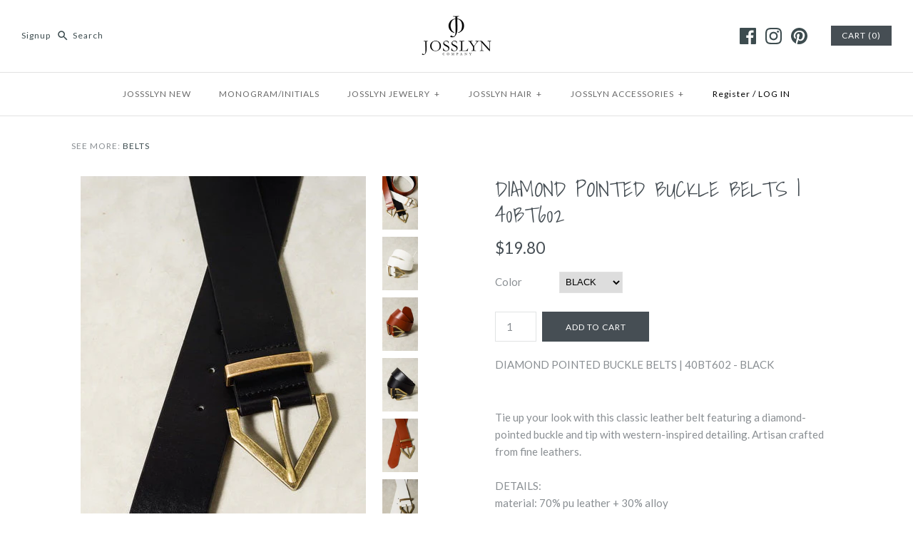

--- FILE ---
content_type: text/html; charset=utf-8
request_url: https://josslynshop.com/products/diamond-pointed-buckle-belts-40bt602
body_size: 23110
content:
<!DOCTYPE html>
<html class="no-js">
<head>
  
 
  <!-- Symmetry 3.0.9 -->
  <meta charset="UTF-8">
  <meta http-equiv="X-UA-Compatible" content="IE=edge,chrome=1">
  <meta name="viewport" content="width=device-width,initial-scale=1.0" />
  <meta name="theme-color" content="#464e54">
  
  
  <link rel="shortcut icon" href="//josslynshop.com/cdn/shop/files/josslyn_logo-png2.png?v=1614758468" type="image/png" />
  

  <title>
    DIAMOND POINTED BUCKLE BELTS | 40BT602 &ndash; JOSSLYN COMPANY
  </title>
  
  <meta name="description" content="Tie up your look with this classic leather belt featuring a diamond-pointed buckle and tip with western-inspired detailing. Artisan crafted from fine leathers.DETAILS:material: 70% pu leather + 30% alloyfully Adjustablebuckle width: 2&quot; x 2&quot;belt width 1.75&quot;length: 41&quot;one size" />
  
  <link rel="canonical" href="https://josslynshop.com/products/diamond-pointed-buckle-belts-40bt602" />
  
  
<meta property="og:site_name" content="JOSSLYN COMPANY" />

    <meta property="og:image" content="http://josslynshop.com/cdn/shop/files/DSC_8970_1024x1024.jpg?v=1721775002" />
    <meta property="og:description" content="Tie up your look with this classic leather belt featuring a diamond-pointed buckle and tip with western-inspired detailing. Artisan crafted..." />
    <meta property="og:title" content="DIAMOND POINTED BUCKLE BELTS | 40BT602 - JOSSLYN COMPANY" />
    <meta property="og:type" content="product" />
    <meta property="og:url" content="https://josslynshop.com/products/diamond-pointed-buckle-belts-40bt602" />
    <meta property="og:price:amount" content="19.80" />
    <meta property="og:price:currency" content="USD" />
    <meta property="og:availability" content="instock" />

  
 



  <meta name="twitter:card" content="summary">


  <meta name="twitter:title" content="DIAMOND POINTED BUCKLE BELTS | 40BT602">
  <meta name="twitter:description" content="Tie up your look with this classic leather belt featuring a diamond-pointed buckle and tip with western-inspired detailing. Artisan crafted from fine leathers.DETAILS:material: 70% pu leather + 30% al">
  <meta name="twitter:image" content="https://josslynshop.com/cdn/shop/files/DSC_8970_600x600.jpg?v=1721775002">
  <meta name="twitter:image:width" content="600">
  <meta name="twitter:image:height" content="600">

  
  



<link href="//fonts.googleapis.com/css?family=Lato:400,700|Shadows+Into+Light|Shadows+Into+Light|Lato:400,700|Lato:400,700" rel="stylesheet" type="text/css">

  
  <link href="//josslynshop.com/cdn/shop/t/2/assets/styles.scss.css?v=150784849422715445771759430651" rel="stylesheet" type="text/css" media="all" />
  
  
  
  <script src="//ajax.googleapis.com/ajax/libs/jquery/1.8/jquery.min.js" type="text/javascript"></script>
  <script src="//josslynshop.com/cdn/shopifycloud/storefront/assets/themes_support/api.jquery-7ab1a3a4.js" type="text/javascript"></script>
<script>
  Shopify.money_format = "${{amount}}";
  window.theme = window.theme || {};
  theme.money_format = "${{amount}}";
  theme.productData = {};
  document.documentElement.className = document.documentElement.className.replace('no-js', '');
</script>

  <script>window.performance && window.performance.mark && window.performance.mark('shopify.content_for_header.start');</script><meta id="shopify-digital-wallet" name="shopify-digital-wallet" content="/17687757/digital_wallets/dialog">
<meta name="shopify-checkout-api-token" content="951d0928a864dbab64541f7365aa01fb">
<link rel="alternate" type="application/json+oembed" href="https://josslynshop.com/products/diamond-pointed-buckle-belts-40bt602.oembed">
<script async="async" src="/checkouts/internal/preloads.js?locale=en-US"></script>
<link rel="preconnect" href="https://shop.app" crossorigin="anonymous">
<script async="async" src="https://shop.app/checkouts/internal/preloads.js?locale=en-US&shop_id=17687757" crossorigin="anonymous"></script>
<script id="shopify-features" type="application/json">{"accessToken":"951d0928a864dbab64541f7365aa01fb","betas":["rich-media-storefront-analytics"],"domain":"josslynshop.com","predictiveSearch":true,"shopId":17687757,"locale":"en"}</script>
<script>var Shopify = Shopify || {};
Shopify.shop = "josslynshop.myshopify.com";
Shopify.locale = "en";
Shopify.currency = {"active":"USD","rate":"1.0"};
Shopify.country = "US";
Shopify.theme = {"name":"Symmetry","id":166409102,"schema_name":"Symmetry","schema_version":"3.0.9","theme_store_id":568,"role":"main"};
Shopify.theme.handle = "null";
Shopify.theme.style = {"id":null,"handle":null};
Shopify.cdnHost = "josslynshop.com/cdn";
Shopify.routes = Shopify.routes || {};
Shopify.routes.root = "/";</script>
<script type="module">!function(o){(o.Shopify=o.Shopify||{}).modules=!0}(window);</script>
<script>!function(o){function n(){var o=[];function n(){o.push(Array.prototype.slice.apply(arguments))}return n.q=o,n}var t=o.Shopify=o.Shopify||{};t.loadFeatures=n(),t.autoloadFeatures=n()}(window);</script>
<script>
  window.ShopifyPay = window.ShopifyPay || {};
  window.ShopifyPay.apiHost = "shop.app\/pay";
  window.ShopifyPay.redirectState = null;
</script>
<script id="shop-js-analytics" type="application/json">{"pageType":"product"}</script>
<script defer="defer" async type="module" src="//josslynshop.com/cdn/shopifycloud/shop-js/modules/v2/client.init-shop-cart-sync_C5BV16lS.en.esm.js"></script>
<script defer="defer" async type="module" src="//josslynshop.com/cdn/shopifycloud/shop-js/modules/v2/chunk.common_CygWptCX.esm.js"></script>
<script type="module">
  await import("//josslynshop.com/cdn/shopifycloud/shop-js/modules/v2/client.init-shop-cart-sync_C5BV16lS.en.esm.js");
await import("//josslynshop.com/cdn/shopifycloud/shop-js/modules/v2/chunk.common_CygWptCX.esm.js");

  window.Shopify.SignInWithShop?.initShopCartSync?.({"fedCMEnabled":true,"windoidEnabled":true});

</script>
<script>
  window.Shopify = window.Shopify || {};
  if (!window.Shopify.featureAssets) window.Shopify.featureAssets = {};
  window.Shopify.featureAssets['shop-js'] = {"shop-cart-sync":["modules/v2/client.shop-cart-sync_ZFArdW7E.en.esm.js","modules/v2/chunk.common_CygWptCX.esm.js"],"init-fed-cm":["modules/v2/client.init-fed-cm_CmiC4vf6.en.esm.js","modules/v2/chunk.common_CygWptCX.esm.js"],"shop-button":["modules/v2/client.shop-button_tlx5R9nI.en.esm.js","modules/v2/chunk.common_CygWptCX.esm.js"],"shop-cash-offers":["modules/v2/client.shop-cash-offers_DOA2yAJr.en.esm.js","modules/v2/chunk.common_CygWptCX.esm.js","modules/v2/chunk.modal_D71HUcav.esm.js"],"init-windoid":["modules/v2/client.init-windoid_sURxWdc1.en.esm.js","modules/v2/chunk.common_CygWptCX.esm.js"],"shop-toast-manager":["modules/v2/client.shop-toast-manager_ClPi3nE9.en.esm.js","modules/v2/chunk.common_CygWptCX.esm.js"],"init-shop-email-lookup-coordinator":["modules/v2/client.init-shop-email-lookup-coordinator_B8hsDcYM.en.esm.js","modules/v2/chunk.common_CygWptCX.esm.js"],"init-shop-cart-sync":["modules/v2/client.init-shop-cart-sync_C5BV16lS.en.esm.js","modules/v2/chunk.common_CygWptCX.esm.js"],"avatar":["modules/v2/client.avatar_BTnouDA3.en.esm.js"],"pay-button":["modules/v2/client.pay-button_FdsNuTd3.en.esm.js","modules/v2/chunk.common_CygWptCX.esm.js"],"init-customer-accounts":["modules/v2/client.init-customer-accounts_DxDtT_ad.en.esm.js","modules/v2/client.shop-login-button_C5VAVYt1.en.esm.js","modules/v2/chunk.common_CygWptCX.esm.js","modules/v2/chunk.modal_D71HUcav.esm.js"],"init-shop-for-new-customer-accounts":["modules/v2/client.init-shop-for-new-customer-accounts_ChsxoAhi.en.esm.js","modules/v2/client.shop-login-button_C5VAVYt1.en.esm.js","modules/v2/chunk.common_CygWptCX.esm.js","modules/v2/chunk.modal_D71HUcav.esm.js"],"shop-login-button":["modules/v2/client.shop-login-button_C5VAVYt1.en.esm.js","modules/v2/chunk.common_CygWptCX.esm.js","modules/v2/chunk.modal_D71HUcav.esm.js"],"init-customer-accounts-sign-up":["modules/v2/client.init-customer-accounts-sign-up_CPSyQ0Tj.en.esm.js","modules/v2/client.shop-login-button_C5VAVYt1.en.esm.js","modules/v2/chunk.common_CygWptCX.esm.js","modules/v2/chunk.modal_D71HUcav.esm.js"],"shop-follow-button":["modules/v2/client.shop-follow-button_Cva4Ekp9.en.esm.js","modules/v2/chunk.common_CygWptCX.esm.js","modules/v2/chunk.modal_D71HUcav.esm.js"],"checkout-modal":["modules/v2/client.checkout-modal_BPM8l0SH.en.esm.js","modules/v2/chunk.common_CygWptCX.esm.js","modules/v2/chunk.modal_D71HUcav.esm.js"],"lead-capture":["modules/v2/client.lead-capture_Bi8yE_yS.en.esm.js","modules/v2/chunk.common_CygWptCX.esm.js","modules/v2/chunk.modal_D71HUcav.esm.js"],"shop-login":["modules/v2/client.shop-login_D6lNrXab.en.esm.js","modules/v2/chunk.common_CygWptCX.esm.js","modules/v2/chunk.modal_D71HUcav.esm.js"],"payment-terms":["modules/v2/client.payment-terms_CZxnsJam.en.esm.js","modules/v2/chunk.common_CygWptCX.esm.js","modules/v2/chunk.modal_D71HUcav.esm.js"]};
</script>
<script>(function() {
  var isLoaded = false;
  function asyncLoad() {
    if (isLoaded) return;
    isLoaded = true;
    var urls = ["\/\/www.powr.io\/powr.js?powr-token=josslynshop.myshopify.com\u0026external-type=shopify\u0026shop=josslynshop.myshopify.com","\/\/www.powr.io\/powr.js?powr-token=josslynshop.myshopify.com\u0026external-type=shopify\u0026shop=josslynshop.myshopify.com","\/\/www.powr.io\/powr.js?powr-token=josslynshop.myshopify.com\u0026external-type=shopify\u0026shop=josslynshop.myshopify.com"];
    for (var i = 0; i < urls.length; i++) {
      var s = document.createElement('script');
      s.type = 'text/javascript';
      s.async = true;
      s.src = urls[i];
      var x = document.getElementsByTagName('script')[0];
      x.parentNode.insertBefore(s, x);
    }
  };
  if(window.attachEvent) {
    window.attachEvent('onload', asyncLoad);
  } else {
    window.addEventListener('load', asyncLoad, false);
  }
})();</script>
<script id="__st">var __st={"a":17687757,"offset":-28800,"reqid":"f986aa98-54cd-43d9-bd04-88ccc58b459e-1768703558","pageurl":"josslynshop.com\/products\/diamond-pointed-buckle-belts-40bt602","u":"398ae6d796b1","p":"product","rtyp":"product","rid":7770018283609};</script>
<script>window.ShopifyPaypalV4VisibilityTracking = true;</script>
<script id="captcha-bootstrap">!function(){'use strict';const t='contact',e='account',n='new_comment',o=[[t,t],['blogs',n],['comments',n],[t,'customer']],c=[[e,'customer_login'],[e,'guest_login'],[e,'recover_customer_password'],[e,'create_customer']],r=t=>t.map((([t,e])=>`form[action*='/${t}']:not([data-nocaptcha='true']) input[name='form_type'][value='${e}']`)).join(','),a=t=>()=>t?[...document.querySelectorAll(t)].map((t=>t.form)):[];function s(){const t=[...o],e=r(t);return a(e)}const i='password',u='form_key',d=['recaptcha-v3-token','g-recaptcha-response','h-captcha-response',i],f=()=>{try{return window.sessionStorage}catch{return}},m='__shopify_v',_=t=>t.elements[u];function p(t,e,n=!1){try{const o=window.sessionStorage,c=JSON.parse(o.getItem(e)),{data:r}=function(t){const{data:e,action:n}=t;return t[m]||n?{data:e,action:n}:{data:t,action:n}}(c);for(const[e,n]of Object.entries(r))t.elements[e]&&(t.elements[e].value=n);n&&o.removeItem(e)}catch(o){console.error('form repopulation failed',{error:o})}}const l='form_type',E='cptcha';function T(t){t.dataset[E]=!0}const w=window,h=w.document,L='Shopify',v='ce_forms',y='captcha';let A=!1;((t,e)=>{const n=(g='f06e6c50-85a8-45c8-87d0-21a2b65856fe',I='https://cdn.shopify.com/shopifycloud/storefront-forms-hcaptcha/ce_storefront_forms_captcha_hcaptcha.v1.5.2.iife.js',D={infoText:'Protected by hCaptcha',privacyText:'Privacy',termsText:'Terms'},(t,e,n)=>{const o=w[L][v],c=o.bindForm;if(c)return c(t,g,e,D).then(n);var r;o.q.push([[t,g,e,D],n]),r=I,A||(h.body.append(Object.assign(h.createElement('script'),{id:'captcha-provider',async:!0,src:r})),A=!0)});var g,I,D;w[L]=w[L]||{},w[L][v]=w[L][v]||{},w[L][v].q=[],w[L][y]=w[L][y]||{},w[L][y].protect=function(t,e){n(t,void 0,e),T(t)},Object.freeze(w[L][y]),function(t,e,n,w,h,L){const[v,y,A,g]=function(t,e,n){const i=e?o:[],u=t?c:[],d=[...i,...u],f=r(d),m=r(i),_=r(d.filter((([t,e])=>n.includes(e))));return[a(f),a(m),a(_),s()]}(w,h,L),I=t=>{const e=t.target;return e instanceof HTMLFormElement?e:e&&e.form},D=t=>v().includes(t);t.addEventListener('submit',(t=>{const e=I(t);if(!e)return;const n=D(e)&&!e.dataset.hcaptchaBound&&!e.dataset.recaptchaBound,o=_(e),c=g().includes(e)&&(!o||!o.value);(n||c)&&t.preventDefault(),c&&!n&&(function(t){try{if(!f())return;!function(t){const e=f();if(!e)return;const n=_(t);if(!n)return;const o=n.value;o&&e.removeItem(o)}(t);const e=Array.from(Array(32),(()=>Math.random().toString(36)[2])).join('');!function(t,e){_(t)||t.append(Object.assign(document.createElement('input'),{type:'hidden',name:u})),t.elements[u].value=e}(t,e),function(t,e){const n=f();if(!n)return;const o=[...t.querySelectorAll(`input[type='${i}']`)].map((({name:t})=>t)),c=[...d,...o],r={};for(const[a,s]of new FormData(t).entries())c.includes(a)||(r[a]=s);n.setItem(e,JSON.stringify({[m]:1,action:t.action,data:r}))}(t,e)}catch(e){console.error('failed to persist form',e)}}(e),e.submit())}));const S=(t,e)=>{t&&!t.dataset[E]&&(n(t,e.some((e=>e===t))),T(t))};for(const o of['focusin','change'])t.addEventListener(o,(t=>{const e=I(t);D(e)&&S(e,y())}));const B=e.get('form_key'),M=e.get(l),P=B&&M;t.addEventListener('DOMContentLoaded',(()=>{const t=y();if(P)for(const e of t)e.elements[l].value===M&&p(e,B);[...new Set([...A(),...v().filter((t=>'true'===t.dataset.shopifyCaptcha))])].forEach((e=>S(e,t)))}))}(h,new URLSearchParams(w.location.search),n,t,e,['guest_login'])})(!0,!0)}();</script>
<script integrity="sha256-4kQ18oKyAcykRKYeNunJcIwy7WH5gtpwJnB7kiuLZ1E=" data-source-attribution="shopify.loadfeatures" defer="defer" src="//josslynshop.com/cdn/shopifycloud/storefront/assets/storefront/load_feature-a0a9edcb.js" crossorigin="anonymous"></script>
<script crossorigin="anonymous" defer="defer" src="//josslynshop.com/cdn/shopifycloud/storefront/assets/shopify_pay/storefront-65b4c6d7.js?v=20250812"></script>
<script data-source-attribution="shopify.dynamic_checkout.dynamic.init">var Shopify=Shopify||{};Shopify.PaymentButton=Shopify.PaymentButton||{isStorefrontPortableWallets:!0,init:function(){window.Shopify.PaymentButton.init=function(){};var t=document.createElement("script");t.src="https://josslynshop.com/cdn/shopifycloud/portable-wallets/latest/portable-wallets.en.js",t.type="module",document.head.appendChild(t)}};
</script>
<script data-source-attribution="shopify.dynamic_checkout.buyer_consent">
  function portableWalletsHideBuyerConsent(e){var t=document.getElementById("shopify-buyer-consent"),n=document.getElementById("shopify-subscription-policy-button");t&&n&&(t.classList.add("hidden"),t.setAttribute("aria-hidden","true"),n.removeEventListener("click",e))}function portableWalletsShowBuyerConsent(e){var t=document.getElementById("shopify-buyer-consent"),n=document.getElementById("shopify-subscription-policy-button");t&&n&&(t.classList.remove("hidden"),t.removeAttribute("aria-hidden"),n.addEventListener("click",e))}window.Shopify?.PaymentButton&&(window.Shopify.PaymentButton.hideBuyerConsent=portableWalletsHideBuyerConsent,window.Shopify.PaymentButton.showBuyerConsent=portableWalletsShowBuyerConsent);
</script>
<script data-source-attribution="shopify.dynamic_checkout.cart.bootstrap">document.addEventListener("DOMContentLoaded",(function(){function t(){return document.querySelector("shopify-accelerated-checkout-cart, shopify-accelerated-checkout")}if(t())Shopify.PaymentButton.init();else{new MutationObserver((function(e,n){t()&&(Shopify.PaymentButton.init(),n.disconnect())})).observe(document.body,{childList:!0,subtree:!0})}}));
</script>
<link id="shopify-accelerated-checkout-styles" rel="stylesheet" media="screen" href="https://josslynshop.com/cdn/shopifycloud/portable-wallets/latest/accelerated-checkout-backwards-compat.css" crossorigin="anonymous">
<style id="shopify-accelerated-checkout-cart">
        #shopify-buyer-consent {
  margin-top: 1em;
  display: inline-block;
  width: 100%;
}

#shopify-buyer-consent.hidden {
  display: none;
}

#shopify-subscription-policy-button {
  background: none;
  border: none;
  padding: 0;
  text-decoration: underline;
  font-size: inherit;
  cursor: pointer;
}

#shopify-subscription-policy-button::before {
  box-shadow: none;
}

      </style>

<script>window.performance && window.performance.mark && window.performance.mark('shopify.content_for_header.end');</script>
<!-- BEGIN app block: shopify://apps/instafeed/blocks/head-block/c447db20-095d-4a10-9725-b5977662c9d5 --><link rel="preconnect" href="https://cdn.nfcube.com/">
<link rel="preconnect" href="https://scontent.cdninstagram.com/">


  <script>
    document.addEventListener('DOMContentLoaded', function () {
      let instafeedScript = document.createElement('script');

      
        instafeedScript.src = 'https://cdn.nfcube.com/instafeed-059dafc5e11055b867ff0020119b77dd.js';
      

      document.body.appendChild(instafeedScript);
    });
  </script>





<!-- END app block --><link href="https://monorail-edge.shopifysvc.com" rel="dns-prefetch">
<script>(function(){if ("sendBeacon" in navigator && "performance" in window) {try {var session_token_from_headers = performance.getEntriesByType('navigation')[0].serverTiming.find(x => x.name == '_s').description;} catch {var session_token_from_headers = undefined;}var session_cookie_matches = document.cookie.match(/_shopify_s=([^;]*)/);var session_token_from_cookie = session_cookie_matches && session_cookie_matches.length === 2 ? session_cookie_matches[1] : "";var session_token = session_token_from_headers || session_token_from_cookie || "";function handle_abandonment_event(e) {var entries = performance.getEntries().filter(function(entry) {return /monorail-edge.shopifysvc.com/.test(entry.name);});if (!window.abandonment_tracked && entries.length === 0) {window.abandonment_tracked = true;var currentMs = Date.now();var navigation_start = performance.timing.navigationStart;var payload = {shop_id: 17687757,url: window.location.href,navigation_start,duration: currentMs - navigation_start,session_token,page_type: "product"};window.navigator.sendBeacon("https://monorail-edge.shopifysvc.com/v1/produce", JSON.stringify({schema_id: "online_store_buyer_site_abandonment/1.1",payload: payload,metadata: {event_created_at_ms: currentMs,event_sent_at_ms: currentMs}}));}}window.addEventListener('pagehide', handle_abandonment_event);}}());</script>
<script id="web-pixels-manager-setup">(function e(e,d,r,n,o){if(void 0===o&&(o={}),!Boolean(null===(a=null===(i=window.Shopify)||void 0===i?void 0:i.analytics)||void 0===a?void 0:a.replayQueue)){var i,a;window.Shopify=window.Shopify||{};var t=window.Shopify;t.analytics=t.analytics||{};var s=t.analytics;s.replayQueue=[],s.publish=function(e,d,r){return s.replayQueue.push([e,d,r]),!0};try{self.performance.mark("wpm:start")}catch(e){}var l=function(){var e={modern:/Edge?\/(1{2}[4-9]|1[2-9]\d|[2-9]\d{2}|\d{4,})\.\d+(\.\d+|)|Firefox\/(1{2}[4-9]|1[2-9]\d|[2-9]\d{2}|\d{4,})\.\d+(\.\d+|)|Chrom(ium|e)\/(9{2}|\d{3,})\.\d+(\.\d+|)|(Maci|X1{2}).+ Version\/(15\.\d+|(1[6-9]|[2-9]\d|\d{3,})\.\d+)([,.]\d+|)( \(\w+\)|)( Mobile\/\w+|) Safari\/|Chrome.+OPR\/(9{2}|\d{3,})\.\d+\.\d+|(CPU[ +]OS|iPhone[ +]OS|CPU[ +]iPhone|CPU IPhone OS|CPU iPad OS)[ +]+(15[._]\d+|(1[6-9]|[2-9]\d|\d{3,})[._]\d+)([._]\d+|)|Android:?[ /-](13[3-9]|1[4-9]\d|[2-9]\d{2}|\d{4,})(\.\d+|)(\.\d+|)|Android.+Firefox\/(13[5-9]|1[4-9]\d|[2-9]\d{2}|\d{4,})\.\d+(\.\d+|)|Android.+Chrom(ium|e)\/(13[3-9]|1[4-9]\d|[2-9]\d{2}|\d{4,})\.\d+(\.\d+|)|SamsungBrowser\/([2-9]\d|\d{3,})\.\d+/,legacy:/Edge?\/(1[6-9]|[2-9]\d|\d{3,})\.\d+(\.\d+|)|Firefox\/(5[4-9]|[6-9]\d|\d{3,})\.\d+(\.\d+|)|Chrom(ium|e)\/(5[1-9]|[6-9]\d|\d{3,})\.\d+(\.\d+|)([\d.]+$|.*Safari\/(?![\d.]+ Edge\/[\d.]+$))|(Maci|X1{2}).+ Version\/(10\.\d+|(1[1-9]|[2-9]\d|\d{3,})\.\d+)([,.]\d+|)( \(\w+\)|)( Mobile\/\w+|) Safari\/|Chrome.+OPR\/(3[89]|[4-9]\d|\d{3,})\.\d+\.\d+|(CPU[ +]OS|iPhone[ +]OS|CPU[ +]iPhone|CPU IPhone OS|CPU iPad OS)[ +]+(10[._]\d+|(1[1-9]|[2-9]\d|\d{3,})[._]\d+)([._]\d+|)|Android:?[ /-](13[3-9]|1[4-9]\d|[2-9]\d{2}|\d{4,})(\.\d+|)(\.\d+|)|Mobile Safari.+OPR\/([89]\d|\d{3,})\.\d+\.\d+|Android.+Firefox\/(13[5-9]|1[4-9]\d|[2-9]\d{2}|\d{4,})\.\d+(\.\d+|)|Android.+Chrom(ium|e)\/(13[3-9]|1[4-9]\d|[2-9]\d{2}|\d{4,})\.\d+(\.\d+|)|Android.+(UC? ?Browser|UCWEB|U3)[ /]?(15\.([5-9]|\d{2,})|(1[6-9]|[2-9]\d|\d{3,})\.\d+)\.\d+|SamsungBrowser\/(5\.\d+|([6-9]|\d{2,})\.\d+)|Android.+MQ{2}Browser\/(14(\.(9|\d{2,})|)|(1[5-9]|[2-9]\d|\d{3,})(\.\d+|))(\.\d+|)|K[Aa][Ii]OS\/(3\.\d+|([4-9]|\d{2,})\.\d+)(\.\d+|)/},d=e.modern,r=e.legacy,n=navigator.userAgent;return n.match(d)?"modern":n.match(r)?"legacy":"unknown"}(),u="modern"===l?"modern":"legacy",c=(null!=n?n:{modern:"",legacy:""})[u],f=function(e){return[e.baseUrl,"/wpm","/b",e.hashVersion,"modern"===e.buildTarget?"m":"l",".js"].join("")}({baseUrl:d,hashVersion:r,buildTarget:u}),m=function(e){var d=e.version,r=e.bundleTarget,n=e.surface,o=e.pageUrl,i=e.monorailEndpoint;return{emit:function(e){var a=e.status,t=e.errorMsg,s=(new Date).getTime(),l=JSON.stringify({metadata:{event_sent_at_ms:s},events:[{schema_id:"web_pixels_manager_load/3.1",payload:{version:d,bundle_target:r,page_url:o,status:a,surface:n,error_msg:t},metadata:{event_created_at_ms:s}}]});if(!i)return console&&console.warn&&console.warn("[Web Pixels Manager] No Monorail endpoint provided, skipping logging."),!1;try{return self.navigator.sendBeacon.bind(self.navigator)(i,l)}catch(e){}var u=new XMLHttpRequest;try{return u.open("POST",i,!0),u.setRequestHeader("Content-Type","text/plain"),u.send(l),!0}catch(e){return console&&console.warn&&console.warn("[Web Pixels Manager] Got an unhandled error while logging to Monorail."),!1}}}}({version:r,bundleTarget:l,surface:e.surface,pageUrl:self.location.href,monorailEndpoint:e.monorailEndpoint});try{o.browserTarget=l,function(e){var d=e.src,r=e.async,n=void 0===r||r,o=e.onload,i=e.onerror,a=e.sri,t=e.scriptDataAttributes,s=void 0===t?{}:t,l=document.createElement("script"),u=document.querySelector("head"),c=document.querySelector("body");if(l.async=n,l.src=d,a&&(l.integrity=a,l.crossOrigin="anonymous"),s)for(var f in s)if(Object.prototype.hasOwnProperty.call(s,f))try{l.dataset[f]=s[f]}catch(e){}if(o&&l.addEventListener("load",o),i&&l.addEventListener("error",i),u)u.appendChild(l);else{if(!c)throw new Error("Did not find a head or body element to append the script");c.appendChild(l)}}({src:f,async:!0,onload:function(){if(!function(){var e,d;return Boolean(null===(d=null===(e=window.Shopify)||void 0===e?void 0:e.analytics)||void 0===d?void 0:d.initialized)}()){var d=window.webPixelsManager.init(e)||void 0;if(d){var r=window.Shopify.analytics;r.replayQueue.forEach((function(e){var r=e[0],n=e[1],o=e[2];d.publishCustomEvent(r,n,o)})),r.replayQueue=[],r.publish=d.publishCustomEvent,r.visitor=d.visitor,r.initialized=!0}}},onerror:function(){return m.emit({status:"failed",errorMsg:"".concat(f," has failed to load")})},sri:function(e){var d=/^sha384-[A-Za-z0-9+/=]+$/;return"string"==typeof e&&d.test(e)}(c)?c:"",scriptDataAttributes:o}),m.emit({status:"loading"})}catch(e){m.emit({status:"failed",errorMsg:(null==e?void 0:e.message)||"Unknown error"})}}})({shopId: 17687757,storefrontBaseUrl: "https://josslynshop.com",extensionsBaseUrl: "https://extensions.shopifycdn.com/cdn/shopifycloud/web-pixels-manager",monorailEndpoint: "https://monorail-edge.shopifysvc.com/unstable/produce_batch",surface: "storefront-renderer",enabledBetaFlags: ["2dca8a86"],webPixelsConfigList: [{"id":"361889881","configuration":"{\"pixelCode\":\"CQTSQDRC77UF43689BS0\"}","eventPayloadVersion":"v1","runtimeContext":"STRICT","scriptVersion":"22e92c2ad45662f435e4801458fb78cc","type":"APP","apiClientId":4383523,"privacyPurposes":["ANALYTICS","MARKETING","SALE_OF_DATA"],"dataSharingAdjustments":{"protectedCustomerApprovalScopes":["read_customer_address","read_customer_email","read_customer_name","read_customer_personal_data","read_customer_phone"]}},{"id":"244482137","configuration":"{\"tagID\":\"2612914394006\"}","eventPayloadVersion":"v1","runtimeContext":"STRICT","scriptVersion":"18031546ee651571ed29edbe71a3550b","type":"APP","apiClientId":3009811,"privacyPurposes":["ANALYTICS","MARKETING","SALE_OF_DATA"],"dataSharingAdjustments":{"protectedCustomerApprovalScopes":["read_customer_address","read_customer_email","read_customer_name","read_customer_personal_data","read_customer_phone"]}},{"id":"shopify-app-pixel","configuration":"{}","eventPayloadVersion":"v1","runtimeContext":"STRICT","scriptVersion":"0450","apiClientId":"shopify-pixel","type":"APP","privacyPurposes":["ANALYTICS","MARKETING"]},{"id":"shopify-custom-pixel","eventPayloadVersion":"v1","runtimeContext":"LAX","scriptVersion":"0450","apiClientId":"shopify-pixel","type":"CUSTOM","privacyPurposes":["ANALYTICS","MARKETING"]}],isMerchantRequest: false,initData: {"shop":{"name":"JOSSLYN COMPANY","paymentSettings":{"currencyCode":"USD"},"myshopifyDomain":"josslynshop.myshopify.com","countryCode":"US","storefrontUrl":"https:\/\/josslynshop.com"},"customer":null,"cart":null,"checkout":null,"productVariants":[{"price":{"amount":19.8,"currencyCode":"USD"},"product":{"title":"DIAMOND POINTED BUCKLE BELTS | 40BT602","vendor":"WALL TO WALL ACCESSORIES","id":"7770018283609","untranslatedTitle":"DIAMOND POINTED BUCKLE BELTS | 40BT602","url":"\/products\/diamond-pointed-buckle-belts-40bt602","type":"BELTS"},"id":"41772970639449","image":{"src":"\/\/josslynshop.com\/cdn\/shop\/files\/DSC_8985.jpg?v=1721775002"},"sku":"40BT602","title":"BLACK","untranslatedTitle":"BLACK"},{"price":{"amount":19.8,"currencyCode":"USD"},"product":{"title":"DIAMOND POINTED BUCKLE BELTS | 40BT602","vendor":"WALL TO WALL ACCESSORIES","id":"7770018283609","untranslatedTitle":"DIAMOND POINTED BUCKLE BELTS | 40BT602","url":"\/products\/diamond-pointed-buckle-belts-40bt602","type":"BELTS"},"id":"41772970672217","image":{"src":"\/\/josslynshop.com\/cdn\/shop\/files\/DSC_8964.jpg?v=1721775002"},"sku":"40BT602","title":"BROWN","untranslatedTitle":"BROWN"},{"price":{"amount":19.8,"currencyCode":"USD"},"product":{"title":"DIAMOND POINTED BUCKLE BELTS | 40BT602","vendor":"WALL TO WALL ACCESSORIES","id":"7770018283609","untranslatedTitle":"DIAMOND POINTED BUCKLE BELTS | 40BT602","url":"\/products\/diamond-pointed-buckle-belts-40bt602","type":"BELTS"},"id":"41772970704985","image":{"src":"\/\/josslynshop.com\/cdn\/shop\/files\/DSC_8958.jpg?v=1721775002"},"sku":"40BT602","title":"WHITE","untranslatedTitle":"WHITE"}],"purchasingCompany":null},},"https://josslynshop.com/cdn","fcfee988w5aeb613cpc8e4bc33m6693e112",{"modern":"","legacy":""},{"shopId":"17687757","storefrontBaseUrl":"https:\/\/josslynshop.com","extensionBaseUrl":"https:\/\/extensions.shopifycdn.com\/cdn\/shopifycloud\/web-pixels-manager","surface":"storefront-renderer","enabledBetaFlags":"[\"2dca8a86\"]","isMerchantRequest":"false","hashVersion":"fcfee988w5aeb613cpc8e4bc33m6693e112","publish":"custom","events":"[[\"page_viewed\",{}],[\"product_viewed\",{\"productVariant\":{\"price\":{\"amount\":19.8,\"currencyCode\":\"USD\"},\"product\":{\"title\":\"DIAMOND POINTED BUCKLE BELTS | 40BT602\",\"vendor\":\"WALL TO WALL ACCESSORIES\",\"id\":\"7770018283609\",\"untranslatedTitle\":\"DIAMOND POINTED BUCKLE BELTS | 40BT602\",\"url\":\"\/products\/diamond-pointed-buckle-belts-40bt602\",\"type\":\"BELTS\"},\"id\":\"41772970639449\",\"image\":{\"src\":\"\/\/josslynshop.com\/cdn\/shop\/files\/DSC_8985.jpg?v=1721775002\"},\"sku\":\"40BT602\",\"title\":\"BLACK\",\"untranslatedTitle\":\"BLACK\"}}]]"});</script><script>
  window.ShopifyAnalytics = window.ShopifyAnalytics || {};
  window.ShopifyAnalytics.meta = window.ShopifyAnalytics.meta || {};
  window.ShopifyAnalytics.meta.currency = 'USD';
  var meta = {"product":{"id":7770018283609,"gid":"gid:\/\/shopify\/Product\/7770018283609","vendor":"WALL TO WALL ACCESSORIES","type":"BELTS","handle":"diamond-pointed-buckle-belts-40bt602","variants":[{"id":41772970639449,"price":1980,"name":"DIAMOND POINTED BUCKLE BELTS | 40BT602 - BLACK","public_title":"BLACK","sku":"40BT602"},{"id":41772970672217,"price":1980,"name":"DIAMOND POINTED BUCKLE BELTS | 40BT602 - BROWN","public_title":"BROWN","sku":"40BT602"},{"id":41772970704985,"price":1980,"name":"DIAMOND POINTED BUCKLE BELTS | 40BT602 - WHITE","public_title":"WHITE","sku":"40BT602"}],"remote":false},"page":{"pageType":"product","resourceType":"product","resourceId":7770018283609,"requestId":"f986aa98-54cd-43d9-bd04-88ccc58b459e-1768703558"}};
  for (var attr in meta) {
    window.ShopifyAnalytics.meta[attr] = meta[attr];
  }
</script>
<script class="analytics">
  (function () {
    var customDocumentWrite = function(content) {
      var jquery = null;

      if (window.jQuery) {
        jquery = window.jQuery;
      } else if (window.Checkout && window.Checkout.$) {
        jquery = window.Checkout.$;
      }

      if (jquery) {
        jquery('body').append(content);
      }
    };

    var hasLoggedConversion = function(token) {
      if (token) {
        return document.cookie.indexOf('loggedConversion=' + token) !== -1;
      }
      return false;
    }

    var setCookieIfConversion = function(token) {
      if (token) {
        var twoMonthsFromNow = new Date(Date.now());
        twoMonthsFromNow.setMonth(twoMonthsFromNow.getMonth() + 2);

        document.cookie = 'loggedConversion=' + token + '; expires=' + twoMonthsFromNow;
      }
    }

    var trekkie = window.ShopifyAnalytics.lib = window.trekkie = window.trekkie || [];
    if (trekkie.integrations) {
      return;
    }
    trekkie.methods = [
      'identify',
      'page',
      'ready',
      'track',
      'trackForm',
      'trackLink'
    ];
    trekkie.factory = function(method) {
      return function() {
        var args = Array.prototype.slice.call(arguments);
        args.unshift(method);
        trekkie.push(args);
        return trekkie;
      };
    };
    for (var i = 0; i < trekkie.methods.length; i++) {
      var key = trekkie.methods[i];
      trekkie[key] = trekkie.factory(key);
    }
    trekkie.load = function(config) {
      trekkie.config = config || {};
      trekkie.config.initialDocumentCookie = document.cookie;
      var first = document.getElementsByTagName('script')[0];
      var script = document.createElement('script');
      script.type = 'text/javascript';
      script.onerror = function(e) {
        var scriptFallback = document.createElement('script');
        scriptFallback.type = 'text/javascript';
        scriptFallback.onerror = function(error) {
                var Monorail = {
      produce: function produce(monorailDomain, schemaId, payload) {
        var currentMs = new Date().getTime();
        var event = {
          schema_id: schemaId,
          payload: payload,
          metadata: {
            event_created_at_ms: currentMs,
            event_sent_at_ms: currentMs
          }
        };
        return Monorail.sendRequest("https://" + monorailDomain + "/v1/produce", JSON.stringify(event));
      },
      sendRequest: function sendRequest(endpointUrl, payload) {
        // Try the sendBeacon API
        if (window && window.navigator && typeof window.navigator.sendBeacon === 'function' && typeof window.Blob === 'function' && !Monorail.isIos12()) {
          var blobData = new window.Blob([payload], {
            type: 'text/plain'
          });

          if (window.navigator.sendBeacon(endpointUrl, blobData)) {
            return true;
          } // sendBeacon was not successful

        } // XHR beacon

        var xhr = new XMLHttpRequest();

        try {
          xhr.open('POST', endpointUrl);
          xhr.setRequestHeader('Content-Type', 'text/plain');
          xhr.send(payload);
        } catch (e) {
          console.log(e);
        }

        return false;
      },
      isIos12: function isIos12() {
        return window.navigator.userAgent.lastIndexOf('iPhone; CPU iPhone OS 12_') !== -1 || window.navigator.userAgent.lastIndexOf('iPad; CPU OS 12_') !== -1;
      }
    };
    Monorail.produce('monorail-edge.shopifysvc.com',
      'trekkie_storefront_load_errors/1.1',
      {shop_id: 17687757,
      theme_id: 166409102,
      app_name: "storefront",
      context_url: window.location.href,
      source_url: "//josslynshop.com/cdn/s/trekkie.storefront.cd680fe47e6c39ca5d5df5f0a32d569bc48c0f27.min.js"});

        };
        scriptFallback.async = true;
        scriptFallback.src = '//josslynshop.com/cdn/s/trekkie.storefront.cd680fe47e6c39ca5d5df5f0a32d569bc48c0f27.min.js';
        first.parentNode.insertBefore(scriptFallback, first);
      };
      script.async = true;
      script.src = '//josslynshop.com/cdn/s/trekkie.storefront.cd680fe47e6c39ca5d5df5f0a32d569bc48c0f27.min.js';
      first.parentNode.insertBefore(script, first);
    };
    trekkie.load(
      {"Trekkie":{"appName":"storefront","development":false,"defaultAttributes":{"shopId":17687757,"isMerchantRequest":null,"themeId":166409102,"themeCityHash":"217589712773992741","contentLanguage":"en","currency":"USD","eventMetadataId":"ef87b2a9-ceb3-43ac-a250-dbe7954f340d"},"isServerSideCookieWritingEnabled":true,"monorailRegion":"shop_domain","enabledBetaFlags":["65f19447"]},"Session Attribution":{},"S2S":{"facebookCapiEnabled":false,"source":"trekkie-storefront-renderer","apiClientId":580111}}
    );

    var loaded = false;
    trekkie.ready(function() {
      if (loaded) return;
      loaded = true;

      window.ShopifyAnalytics.lib = window.trekkie;

      var originalDocumentWrite = document.write;
      document.write = customDocumentWrite;
      try { window.ShopifyAnalytics.merchantGoogleAnalytics.call(this); } catch(error) {};
      document.write = originalDocumentWrite;

      window.ShopifyAnalytics.lib.page(null,{"pageType":"product","resourceType":"product","resourceId":7770018283609,"requestId":"f986aa98-54cd-43d9-bd04-88ccc58b459e-1768703558","shopifyEmitted":true});

      var match = window.location.pathname.match(/checkouts\/(.+)\/(thank_you|post_purchase)/)
      var token = match? match[1]: undefined;
      if (!hasLoggedConversion(token)) {
        setCookieIfConversion(token);
        window.ShopifyAnalytics.lib.track("Viewed Product",{"currency":"USD","variantId":41772970639449,"productId":7770018283609,"productGid":"gid:\/\/shopify\/Product\/7770018283609","name":"DIAMOND POINTED BUCKLE BELTS | 40BT602 - BLACK","price":"19.80","sku":"40BT602","brand":"WALL TO WALL ACCESSORIES","variant":"BLACK","category":"BELTS","nonInteraction":true,"remote":false},undefined,undefined,{"shopifyEmitted":true});
      window.ShopifyAnalytics.lib.track("monorail:\/\/trekkie_storefront_viewed_product\/1.1",{"currency":"USD","variantId":41772970639449,"productId":7770018283609,"productGid":"gid:\/\/shopify\/Product\/7770018283609","name":"DIAMOND POINTED BUCKLE BELTS | 40BT602 - BLACK","price":"19.80","sku":"40BT602","brand":"WALL TO WALL ACCESSORIES","variant":"BLACK","category":"BELTS","nonInteraction":true,"remote":false,"referer":"https:\/\/josslynshop.com\/products\/diamond-pointed-buckle-belts-40bt602"});
      }
    });


        var eventsListenerScript = document.createElement('script');
        eventsListenerScript.async = true;
        eventsListenerScript.src = "//josslynshop.com/cdn/shopifycloud/storefront/assets/shop_events_listener-3da45d37.js";
        document.getElementsByTagName('head')[0].appendChild(eventsListenerScript);

})();</script>
<script
  defer
  src="https://josslynshop.com/cdn/shopifycloud/perf-kit/shopify-perf-kit-3.0.4.min.js"
  data-application="storefront-renderer"
  data-shop-id="17687757"
  data-render-region="gcp-us-central1"
  data-page-type="product"
  data-theme-instance-id="166409102"
  data-theme-name="Symmetry"
  data-theme-version="3.0.9"
  data-monorail-region="shop_domain"
  data-resource-timing-sampling-rate="10"
  data-shs="true"
  data-shs-beacon="true"
  data-shs-export-with-fetch="true"
  data-shs-logs-sample-rate="1"
  data-shs-beacon-endpoint="https://josslynshop.com/api/collect"
></script>
</head>

<body class="template-product">
  
  <div id="shopify-section-header" class="shopify-section"><style type="text/css">
  .logo img {
    width: 100px;
  }
</style>



<div data-section-type="header">
  <div id="pageheader">

    

    <div id="mobile-header" class="cf">
      <button class="notabutton mobile-nav-toggle"><span></span><span></span><span></span></button>
      
    <div class="logo">
      <a href="/" title="JOSSLYN COMPANY">
        
        
        <img src="//josslynshop.com/cdn/shop/files/new-company-center_200x.jpg?v=1722541284" alt="" />
        
      </a>
    </div><!-- /#logo -->
    
      <a href="/cart" class="cart-count button">
        <svg fill="#000000" height="24" viewBox="0 0 24 24" width="24" xmlns="http://www.w3.org/2000/svg">
  <title>Cart</title>
  <path d="M0 0h24v24H0z" fill="none"/>
  <path d="M17.21 9l-4.38-6.56c-.19-.28-.51-.42-.83-.42-.32 0-.64.14-.83.43L6.79 9H2c-.55 0-1 .45-1 1 0 .09.01.18.04.27l2.54 9.27c.23.84 1 1.46 1.92 1.46h13c.92 0 1.69-.62 1.93-1.46l2.54-9.27L23 10c0-.55-.45-1-1-1h-4.79zM9 9l3-4.4L15 9H9zm3 8c-1.1 0-2-.9-2-2s.9-2 2-2 2 .9 2 2-.9 2-2 2z"/>
</svg> <span class="beside-svg">(0)</span>
      </a>
    </div>

    <div class="logo-area logo-pos- cf">

      <div class="container">
    <div class="logo">
      <a href="/" title="JOSSLYN COMPANY">
        
        
        <img src="//josslynshop.com/cdn/shop/files/new-company-center_200x.jpg?v=1722541284" alt="" />
        
      </a>
    </div><!-- /#logo -->
    </div>

      <div class="util-area">
        <div class="search-box elegant-input">
          
          <div class="signup-reveal-area">
            <a class="signup-reveal" href="#">Signup</a>
            



<div class="signup-form-cont">
  <div class="signup-form">
    
    <form method="post" action="/contact#contact_form" id="contact_form" accept-charset="UTF-8" class="contact-form"><input type="hidden" name="form_type" value="customer" /><input type="hidden" name="utf8" value="✓" />
    
    <input type="hidden" id="contact_tags" name="contact[tags]" value="prospect,newsletter"/>
    <label for="mailinglist_email">Signup for our newsletters</label>
    <span class="input-block">
      <input type="email" placeholder="Email Address" class="required" value="" id="mailinglist_email" name="contact[email]" /><button class="compact" type="submit"><svg fill="#000000" height="24" viewBox="0 0 24 24" width="24" xmlns="http://www.w3.org/2000/svg">
  <title>Right</title>
  <path d="M8.59 16.34l4.58-4.59-4.58-4.59L10 5.75l6 6-6 6z"/><path d="M0-.25h24v24H0z" fill="none"/>
</svg></button>
    </span>
    
    
    </form>
    
    
  </div>
</div>
          </div>
          

          <form class="search-form" action="/search" method="get">
            <svg fill="#000000" height="24" viewBox="0 0 24 24" width="24" xmlns="http://www.w3.org/2000/svg">
  <title>Search</title>
  <path d="M15.5 14h-.79l-.28-.27C15.41 12.59 16 11.11 16 9.5 16 5.91 13.09 3 9.5 3S3 5.91 3 9.5 5.91 16 9.5 16c1.61 0 3.09-.59 4.23-1.57l.27.28v.79l5 4.99L20.49 19l-4.99-5zm-6 0C7.01 14 5 11.99 5 9.5S7.01 5 9.5 5 14 7.01 14 9.5 11.99 14 9.5 14z"/>
  <path d="M0 0h24v24H0z" fill="none"/>
</svg>
            <input type="text" name="q" placeholder="Search" autocomplete="off"/>
            <input type="submit" value="&rarr;" />
            <input type="hidden" name="type" value="product,article,page" />
          </form>
        </div>

        <div class="utils">
          
          <div class="social-links">
  <ul>
    
    
    <li><a title="Facebook" class="facebook" target="_blank" href="https://www.facebook.com/josslynshop"><svg width="48px" height="48px" viewBox="0 0 48 48" version="1.1" xmlns="http://www.w3.org/2000/svg" xmlns:xlink="http://www.w3.org/1999/xlink">
    <title>Facebook</title>
    <defs></defs>
    <g id="Icons" stroke="none" stroke-width="1" fill="none" fill-rule="evenodd">
        <g id="Black" transform="translate(-325.000000, -295.000000)" fill="#000000">
            <path d="M350.638355,343 L327.649232,343 C326.185673,343 325,341.813592 325,340.350603 L325,297.649211 C325,296.18585 326.185859,295 327.649232,295 L370.350955,295 C371.813955,295 373,296.18585 373,297.649211 L373,340.350603 C373,341.813778 371.813769,343 370.350955,343 L358.119305,343 L358.119305,324.411755 L364.358521,324.411755 L365.292755,317.167586 L358.119305,317.167586 L358.119305,312.542641 C358.119305,310.445287 358.701712,309.01601 361.70929,309.01601 L365.545311,309.014333 L365.545311,302.535091 C364.881886,302.446808 362.604784,302.24957 359.955552,302.24957 C354.424834,302.24957 350.638355,305.625526 350.638355,311.825209 L350.638355,317.167586 L344.383122,317.167586 L344.383122,324.411755 L350.638355,324.411755 L350.638355,343 L350.638355,343 Z" id="Facebook"></path>
        </g>
        <g id="Credit" transform="translate(-1417.000000, -472.000000)"></g>
    </g>
</svg></a></li>
    
    
    
    
    
    <li><a title="Instagram" class="instagram" target="_blank" href="https://www.instagram.com/josslynshop/"><svg width="48px" height="48px" viewBox="0 0 48 48" version="1.1" xmlns="http://www.w3.org/2000/svg" xmlns:xlink="http://www.w3.org/1999/xlink">
    <title>Instagram</title>
    <defs></defs>
    <g id="Icons" stroke="none" stroke-width="1" fill="none" fill-rule="evenodd">
        <g id="Black" transform="translate(-642.000000, -295.000000)" fill="#000000">
            <path d="M666.000048,295 C659.481991,295 658.664686,295.027628 656.104831,295.144427 C653.550311,295.260939 651.805665,295.666687 650.279088,296.260017 C648.700876,296.873258 647.362454,297.693897 646.028128,299.028128 C644.693897,300.362454 643.873258,301.700876 643.260017,303.279088 C642.666687,304.805665 642.260939,306.550311 642.144427,309.104831 C642.027628,311.664686 642,312.481991 642,319.000048 C642,325.518009 642.027628,326.335314 642.144427,328.895169 C642.260939,331.449689 642.666687,333.194335 643.260017,334.720912 C643.873258,336.299124 644.693897,337.637546 646.028128,338.971872 C647.362454,340.306103 648.700876,341.126742 650.279088,341.740079 C651.805665,342.333313 653.550311,342.739061 656.104831,342.855573 C658.664686,342.972372 659.481991,343 666.000048,343 C672.518009,343 673.335314,342.972372 675.895169,342.855573 C678.449689,342.739061 680.194335,342.333313 681.720912,341.740079 C683.299124,341.126742 684.637546,340.306103 685.971872,338.971872 C687.306103,337.637546 688.126742,336.299124 688.740079,334.720912 C689.333313,333.194335 689.739061,331.449689 689.855573,328.895169 C689.972372,326.335314 690,325.518009 690,319.000048 C690,312.481991 689.972372,311.664686 689.855573,309.104831 C689.739061,306.550311 689.333313,304.805665 688.740079,303.279088 C688.126742,301.700876 687.306103,300.362454 685.971872,299.028128 C684.637546,297.693897 683.299124,296.873258 681.720912,296.260017 C680.194335,295.666687 678.449689,295.260939 675.895169,295.144427 C673.335314,295.027628 672.518009,295 666.000048,295 Z M666.000048,299.324317 C672.40826,299.324317 673.167356,299.348801 675.69806,299.464266 C678.038036,299.570966 679.308818,299.961946 680.154513,300.290621 C681.274771,300.725997 682.074262,301.246066 682.91405,302.08595 C683.753934,302.925738 684.274003,303.725229 684.709379,304.845487 C685.038054,305.691182 685.429034,306.961964 685.535734,309.30194 C685.651199,311.832644 685.675683,312.59174 685.675683,319.000048 C685.675683,325.40826 685.651199,326.167356 685.535734,328.69806 C685.429034,331.038036 685.038054,332.308818 684.709379,333.154513 C684.274003,334.274771 683.753934,335.074262 682.91405,335.91405 C682.074262,336.753934 681.274771,337.274003 680.154513,337.709379 C679.308818,338.038054 678.038036,338.429034 675.69806,338.535734 C673.167737,338.651199 672.408736,338.675683 666.000048,338.675683 C659.591264,338.675683 658.832358,338.651199 656.30194,338.535734 C653.961964,338.429034 652.691182,338.038054 651.845487,337.709379 C650.725229,337.274003 649.925738,336.753934 649.08595,335.91405 C648.246161,335.074262 647.725997,334.274771 647.290621,333.154513 C646.961946,332.308818 646.570966,331.038036 646.464266,328.69806 C646.348801,326.167356 646.324317,325.40826 646.324317,319.000048 C646.324317,312.59174 646.348801,311.832644 646.464266,309.30194 C646.570966,306.961964 646.961946,305.691182 647.290621,304.845487 C647.725997,303.725229 648.246066,302.925738 649.08595,302.08595 C649.925738,301.246066 650.725229,300.725997 651.845487,300.290621 C652.691182,299.961946 653.961964,299.570966 656.30194,299.464266 C658.832644,299.348801 659.59174,299.324317 666.000048,299.324317 Z M666.000048,306.675683 C659.193424,306.675683 653.675683,312.193424 653.675683,319.000048 C653.675683,325.806576 659.193424,331.324317 666.000048,331.324317 C672.806576,331.324317 678.324317,325.806576 678.324317,319.000048 C678.324317,312.193424 672.806576,306.675683 666.000048,306.675683 Z M666.000048,327 C661.581701,327 658,323.418299 658,319.000048 C658,314.581701 661.581701,311 666.000048,311 C670.418299,311 674,314.581701 674,319.000048 C674,323.418299 670.418299,327 666.000048,327 Z M681.691284,306.188768 C681.691284,307.779365 680.401829,309.068724 678.811232,309.068724 C677.22073,309.068724 675.931276,307.779365 675.931276,306.188768 C675.931276,304.598171 677.22073,303.308716 678.811232,303.308716 C680.401829,303.308716 681.691284,304.598171 681.691284,306.188768 Z" id="Instagram"></path>
        </g>
        <g id="Credit" transform="translate(-1734.000000, -472.000000)"></g>
    </g>
</svg></a></li>
    
    
    <li><a title="Pinterest" class="pinterest" target="_blank" href="https://www.pinterest.com/josslynshop/"><svg width="48px" height="48px" viewBox="0 0 48 48" version="1.1" xmlns="http://www.w3.org/2000/svg" xmlns:xlink="http://www.w3.org/1999/xlink">
    <title>Pinterest</title>
    <defs></defs>
    <g id="Icons" stroke="none" stroke-width="1" fill="none" fill-rule="evenodd">
        <g id="Black" transform="translate(-407.000000, -295.000000)" fill="#000000">
            <path d="M431.001411,295 C417.747575,295 407,305.744752 407,319.001411 C407,328.826072 412.910037,337.270594 421.368672,340.982007 C421.300935,339.308344 421.357382,337.293173 421.78356,335.469924 C422.246428,333.522491 424.871229,322.393897 424.871229,322.393897 C424.871229,322.393897 424.106368,320.861351 424.106368,318.59499 C424.106368,315.038808 426.169518,312.38296 428.73505,312.38296 C430.91674,312.38296 431.972306,314.022755 431.972306,315.987123 C431.972306,318.180102 430.572411,321.462515 429.852708,324.502205 C429.251543,327.050803 431.128418,329.125243 433.640325,329.125243 C438.187158,329.125243 441.249427,323.285765 441.249427,316.36532 C441.249427,311.10725 437.707356,307.170048 431.263891,307.170048 C423.985006,307.170048 419.449462,312.59746 419.449462,318.659905 C419.449462,320.754101 420.064738,322.227377 421.029988,323.367613 C421.475922,323.895396 421.535191,324.104251 421.374316,324.708238 C421.261422,325.145705 420.996119,326.21256 420.886047,326.633092 C420.725172,327.239901 420.23408,327.460046 419.686541,327.234256 C416.330746,325.865408 414.769977,322.193509 414.769977,318.064385 C414.769977,311.248368 420.519139,303.069148 431.921503,303.069148 C441.085729,303.069148 447.117128,309.704533 447.117128,316.819721 C447.117128,326.235138 441.884459,333.268478 434.165285,333.268478 C431.577174,333.268478 429.138649,331.868584 428.303228,330.279591 C428.303228,330.279591 426.908979,335.808608 426.615452,336.875463 C426.107426,338.724114 425.111131,340.575587 424.199506,342.014994 C426.358617,342.652849 428.63909,343 431.001411,343 C444.255248,343 455,332.255248 455,319.001411 C455,305.744752 444.255248,295 431.001411,295" id="Pinterest"></path>
        </g>
        <g id="Credit" transform="translate(-1499.000000, -472.000000)"></g>
    </g>
</svg></a></li>
    
    
    
    
  </ul>
</div>
          

          <div class="cart-summary">
            <a href="/cart" class="cart-count button">
              Cart (0)
            </a>

            
          </div>
        </div><!-- /.utils -->
      </div><!-- /.util-area -->

      

    </div><!-- /.logo-area -->
  </div><!-- /#pageheader -->

  
  

  <div id="main-nav" class="nav-row autoexpand">
    <div class="mobile-features">
      <form class="mobile-search" action="/search" method="get">
        <i></i>
        <input type="text" name="q" placeholder="Search"/>
        <button type="submit" class="notabutton"><svg fill="#000000" height="24" viewBox="0 0 24 24" width="24" xmlns="http://www.w3.org/2000/svg">
  <title>Search</title>
  <path d="M15.5 14h-.79l-.28-.27C15.41 12.59 16 11.11 16 9.5 16 5.91 13.09 3 9.5 3S3 5.91 3 9.5 5.91 16 9.5 16c1.61 0 3.09-.59 4.23-1.57l.27.28v.79l5 4.99L20.49 19l-4.99-5zm-6 0C7.01 14 5 11.99 5 9.5S7.01 5 9.5 5 14 7.01 14 9.5 11.99 14 9.5 14z"/>
  <path d="M0 0h24v24H0z" fill="none"/>
</svg></button>
      </form>
    </div>
    <div class="multi-level-nav">
  <div class="tier-1">
    






<ul data-menu-handle="main-menu">

    <li>
        <a href="/collections/new-arrival">JOSSSLYN NEW</a>
        
        
        
        
        





  
  
  
  


    </li>

    <li>
        <a href="/collections/josslyn-initial">MONOGRAM/INITIALS</a>
        
        
        
        
        





  
  
  
  


    </li>

    <li>
        <a href="/collections/jewelry-in-trend">JOSSLYN JEWELRY</a>
        
        
        
        
        






<ul data-menu-handle="josslyn-jewelry">

    <li>
        <a href="/collections/all-jewelry">ALL JEWELRY</a>
        
        
        
        
        





  
  
  
  


    </li>

    <li>
        <a href="/collections/stainless-steel-titanium-steel">STAINLESS STEEL</a>
        
        
        
        
        





  
  
  
  


    </li>

    <li>
        <a href="/collections/jewelry-in-trend">NECKLACES</a>
        
        
        
        
        





  
  
  
  


    </li>

    <li>
        <a href="/collections/earring">EARRINGS</a>
        
        
        
        
        





  
  
  
  


    </li>

    <li>
        <a href="/collections/bracelets">BRACELETS</a>
        
        
        
        
        





  
  
  
  


    </li>

    <li>
        <a href="/collections/charms">CHARMS</a>
        
        
        
        
        





  
  
  
  


    </li>

    <li>
        <a href="/collections/brooch">BROOCH</a>
        
        
        
        
        





  
  
  
  


    </li>

    <li>
        <a href="/collections/rings">RINGS</a>
        
        
        
        
        





  
  
  
  


    </li>

</ul>


    </li>

    <li>
        <a href="/collections/hair-accessories">JOSSLYN HAIR</a>
        
        
        
        
        






<ul data-menu-handle="josslyn-hair">

    <li>
        <a href="/collections/hair-claws">HAIR CLAW</a>
        
        
        
        
        





  
  
  
  


    </li>

    <li>
        <a href="/collections/hair-brush">HAIR BRUSH</a>
        
        
        
        
        





  
  
  
  


    </li>

    <li>
        <a href="/collections/headband">HEADBAND</a>
        
        
        
        
        





  
  
  
  


    </li>

</ul>


    </li>

    <li>
        <a href="/collections/hair-accessories">JOSSLYN ACCESSORIES</a>
        
        
        
        
        






<ul data-menu-handle="josslyn-accessories">

    <li>
        <a href="/collections/bag-pouch">BAGS & POUCH</a>
        
        
        
        
        





  
  
  
  


    </li>

    <li>
        <a href="/collections/belts">BELTS</a>
        
        
        
        
        





  
  
  
  


    </li>

    <li>
        <a href="/collections/hats">HATS</a>
        
        
        
        
        





  
  
  
  


    </li>

    <li>
        <a href="/collections/scarves">SCARVES</a>
        
        
        
        
        





  
  
  
  


    </li>

    <li>
        <a href="/collections/socks">SOCKS & GLOVES</a>
        
        
        
        
        





  
  
  
  


    </li>

    <li>
        <a href="/collections/key-chain">BAG CHARM KEYCHAIN</a>
        
        
        
        
        





  
  
  
  


    </li>

    <li>
        <a href="/collections/mirror">MIRROR</a>
        
        
        
        
        





  
  
  
  


    </li>

</ul>


    </li>

</ul>



    
  <div class="mobile-social"><div class="social-links">
  <ul>
    
    
    <li><a title="Facebook" class="facebook" target="_blank" href="https://www.facebook.com/josslynshop"><svg width="48px" height="48px" viewBox="0 0 48 48" version="1.1" xmlns="http://www.w3.org/2000/svg" xmlns:xlink="http://www.w3.org/1999/xlink">
    <title>Facebook</title>
    <defs></defs>
    <g id="Icons" stroke="none" stroke-width="1" fill="none" fill-rule="evenodd">
        <g id="Black" transform="translate(-325.000000, -295.000000)" fill="#000000">
            <path d="M350.638355,343 L327.649232,343 C326.185673,343 325,341.813592 325,340.350603 L325,297.649211 C325,296.18585 326.185859,295 327.649232,295 L370.350955,295 C371.813955,295 373,296.18585 373,297.649211 L373,340.350603 C373,341.813778 371.813769,343 370.350955,343 L358.119305,343 L358.119305,324.411755 L364.358521,324.411755 L365.292755,317.167586 L358.119305,317.167586 L358.119305,312.542641 C358.119305,310.445287 358.701712,309.01601 361.70929,309.01601 L365.545311,309.014333 L365.545311,302.535091 C364.881886,302.446808 362.604784,302.24957 359.955552,302.24957 C354.424834,302.24957 350.638355,305.625526 350.638355,311.825209 L350.638355,317.167586 L344.383122,317.167586 L344.383122,324.411755 L350.638355,324.411755 L350.638355,343 L350.638355,343 Z" id="Facebook"></path>
        </g>
        <g id="Credit" transform="translate(-1417.000000, -472.000000)"></g>
    </g>
</svg></a></li>
    
    
    
    
    
    <li><a title="Instagram" class="instagram" target="_blank" href="https://www.instagram.com/josslynshop/"><svg width="48px" height="48px" viewBox="0 0 48 48" version="1.1" xmlns="http://www.w3.org/2000/svg" xmlns:xlink="http://www.w3.org/1999/xlink">
    <title>Instagram</title>
    <defs></defs>
    <g id="Icons" stroke="none" stroke-width="1" fill="none" fill-rule="evenodd">
        <g id="Black" transform="translate(-642.000000, -295.000000)" fill="#000000">
            <path d="M666.000048,295 C659.481991,295 658.664686,295.027628 656.104831,295.144427 C653.550311,295.260939 651.805665,295.666687 650.279088,296.260017 C648.700876,296.873258 647.362454,297.693897 646.028128,299.028128 C644.693897,300.362454 643.873258,301.700876 643.260017,303.279088 C642.666687,304.805665 642.260939,306.550311 642.144427,309.104831 C642.027628,311.664686 642,312.481991 642,319.000048 C642,325.518009 642.027628,326.335314 642.144427,328.895169 C642.260939,331.449689 642.666687,333.194335 643.260017,334.720912 C643.873258,336.299124 644.693897,337.637546 646.028128,338.971872 C647.362454,340.306103 648.700876,341.126742 650.279088,341.740079 C651.805665,342.333313 653.550311,342.739061 656.104831,342.855573 C658.664686,342.972372 659.481991,343 666.000048,343 C672.518009,343 673.335314,342.972372 675.895169,342.855573 C678.449689,342.739061 680.194335,342.333313 681.720912,341.740079 C683.299124,341.126742 684.637546,340.306103 685.971872,338.971872 C687.306103,337.637546 688.126742,336.299124 688.740079,334.720912 C689.333313,333.194335 689.739061,331.449689 689.855573,328.895169 C689.972372,326.335314 690,325.518009 690,319.000048 C690,312.481991 689.972372,311.664686 689.855573,309.104831 C689.739061,306.550311 689.333313,304.805665 688.740079,303.279088 C688.126742,301.700876 687.306103,300.362454 685.971872,299.028128 C684.637546,297.693897 683.299124,296.873258 681.720912,296.260017 C680.194335,295.666687 678.449689,295.260939 675.895169,295.144427 C673.335314,295.027628 672.518009,295 666.000048,295 Z M666.000048,299.324317 C672.40826,299.324317 673.167356,299.348801 675.69806,299.464266 C678.038036,299.570966 679.308818,299.961946 680.154513,300.290621 C681.274771,300.725997 682.074262,301.246066 682.91405,302.08595 C683.753934,302.925738 684.274003,303.725229 684.709379,304.845487 C685.038054,305.691182 685.429034,306.961964 685.535734,309.30194 C685.651199,311.832644 685.675683,312.59174 685.675683,319.000048 C685.675683,325.40826 685.651199,326.167356 685.535734,328.69806 C685.429034,331.038036 685.038054,332.308818 684.709379,333.154513 C684.274003,334.274771 683.753934,335.074262 682.91405,335.91405 C682.074262,336.753934 681.274771,337.274003 680.154513,337.709379 C679.308818,338.038054 678.038036,338.429034 675.69806,338.535734 C673.167737,338.651199 672.408736,338.675683 666.000048,338.675683 C659.591264,338.675683 658.832358,338.651199 656.30194,338.535734 C653.961964,338.429034 652.691182,338.038054 651.845487,337.709379 C650.725229,337.274003 649.925738,336.753934 649.08595,335.91405 C648.246161,335.074262 647.725997,334.274771 647.290621,333.154513 C646.961946,332.308818 646.570966,331.038036 646.464266,328.69806 C646.348801,326.167356 646.324317,325.40826 646.324317,319.000048 C646.324317,312.59174 646.348801,311.832644 646.464266,309.30194 C646.570966,306.961964 646.961946,305.691182 647.290621,304.845487 C647.725997,303.725229 648.246066,302.925738 649.08595,302.08595 C649.925738,301.246066 650.725229,300.725997 651.845487,300.290621 C652.691182,299.961946 653.961964,299.570966 656.30194,299.464266 C658.832644,299.348801 659.59174,299.324317 666.000048,299.324317 Z M666.000048,306.675683 C659.193424,306.675683 653.675683,312.193424 653.675683,319.000048 C653.675683,325.806576 659.193424,331.324317 666.000048,331.324317 C672.806576,331.324317 678.324317,325.806576 678.324317,319.000048 C678.324317,312.193424 672.806576,306.675683 666.000048,306.675683 Z M666.000048,327 C661.581701,327 658,323.418299 658,319.000048 C658,314.581701 661.581701,311 666.000048,311 C670.418299,311 674,314.581701 674,319.000048 C674,323.418299 670.418299,327 666.000048,327 Z M681.691284,306.188768 C681.691284,307.779365 680.401829,309.068724 678.811232,309.068724 C677.22073,309.068724 675.931276,307.779365 675.931276,306.188768 C675.931276,304.598171 677.22073,303.308716 678.811232,303.308716 C680.401829,303.308716 681.691284,304.598171 681.691284,306.188768 Z" id="Instagram"></path>
        </g>
        <g id="Credit" transform="translate(-1734.000000, -472.000000)"></g>
    </g>
</svg></a></li>
    
    
    <li><a title="Pinterest" class="pinterest" target="_blank" href="https://www.pinterest.com/josslynshop/"><svg width="48px" height="48px" viewBox="0 0 48 48" version="1.1" xmlns="http://www.w3.org/2000/svg" xmlns:xlink="http://www.w3.org/1999/xlink">
    <title>Pinterest</title>
    <defs></defs>
    <g id="Icons" stroke="none" stroke-width="1" fill="none" fill-rule="evenodd">
        <g id="Black" transform="translate(-407.000000, -295.000000)" fill="#000000">
            <path d="M431.001411,295 C417.747575,295 407,305.744752 407,319.001411 C407,328.826072 412.910037,337.270594 421.368672,340.982007 C421.300935,339.308344 421.357382,337.293173 421.78356,335.469924 C422.246428,333.522491 424.871229,322.393897 424.871229,322.393897 C424.871229,322.393897 424.106368,320.861351 424.106368,318.59499 C424.106368,315.038808 426.169518,312.38296 428.73505,312.38296 C430.91674,312.38296 431.972306,314.022755 431.972306,315.987123 C431.972306,318.180102 430.572411,321.462515 429.852708,324.502205 C429.251543,327.050803 431.128418,329.125243 433.640325,329.125243 C438.187158,329.125243 441.249427,323.285765 441.249427,316.36532 C441.249427,311.10725 437.707356,307.170048 431.263891,307.170048 C423.985006,307.170048 419.449462,312.59746 419.449462,318.659905 C419.449462,320.754101 420.064738,322.227377 421.029988,323.367613 C421.475922,323.895396 421.535191,324.104251 421.374316,324.708238 C421.261422,325.145705 420.996119,326.21256 420.886047,326.633092 C420.725172,327.239901 420.23408,327.460046 419.686541,327.234256 C416.330746,325.865408 414.769977,322.193509 414.769977,318.064385 C414.769977,311.248368 420.519139,303.069148 431.921503,303.069148 C441.085729,303.069148 447.117128,309.704533 447.117128,316.819721 C447.117128,326.235138 441.884459,333.268478 434.165285,333.268478 C431.577174,333.268478 429.138649,331.868584 428.303228,330.279591 C428.303228,330.279591 426.908979,335.808608 426.615452,336.875463 C426.107426,338.724114 425.111131,340.575587 424.199506,342.014994 C426.358617,342.652849 428.63909,343 431.001411,343 C444.255248,343 455,332.255248 455,319.001411 C455,305.744752 444.255248,295 431.001411,295" id="Pinterest"></path>
        </g>
        <g id="Credit" transform="translate(-1499.000000, -472.000000)"></g>
    </g>
</svg></a></li>
    
    
    
    
  </ul>
</div></div>
  
  
  <ul>
    <li class="account-links">
      
      
      <span class="register"><a href="/account/register" id="customer_register_link">Register</a></span> <span class="slash">/</span>
      
      <span class="login"><a href="/account/login" id="customer_login_link">LOG IN</a></span>
      
    </li>
  </ul>
  
  
    
  </div>
</div>
    <div class="mobile-currency-switcher"></div>
  </div><!-- /#main-nav -->


  
</div>





</div>

  <div id="content">
    <div class="container cf">
      
      

<div id="shopify-section-product-template" class="shopify-section"><div itemscope itemtype="http://schema.org/Product" data-section-type="product-template">
  <meta itemprop="name" content="DIAMOND POINTED BUCKLE BELTS | 40BT602" />
  <meta itemprop="url" content="https://josslynshop.com/products/diamond-pointed-buckle-belts-40bt602" />
  <meta itemprop="image" content="http://josslynshop.com/cdn/shop/files/DSC_8970_grande.jpg?v=1721775002" />
  
  <div itemprop="offers" itemscope itemtype="http://schema.org/Offer">
    <meta itemprop="price" content="19.80" />
    <meta itemprop="priceCurrency" content="USD" />
    
    <link itemprop="availability" href="http://schema.org/InStock" />
      
  </div>
  
  <div itemprop="offers" itemscope itemtype="http://schema.org/Offer">
    <meta itemprop="price" content="19.80" />
    <meta itemprop="priceCurrency" content="USD" />
    
    <link itemprop="availability" href="http://schema.org/InStock" />
      
  </div>
  
  <div itemprop="offers" itemscope itemtype="http://schema.org/Offer">
    <meta itemprop="price" content="19.80" />
    <meta itemprop="priceCurrency" content="USD" />
    
    <link itemprop="availability" href="http://schema.org/InStock" />
      
  </div>
  
    
  <div class="container desktop-only">
    <div class="page-header cf">
      <div class="filters">
        

        
        
         
        <span class="see-more">See more: <a href="/collections/belts" title="">BELTS</a></span>
        
      </div>

      
    </div>
  </div>

  

  
  <div id="main-product-detail"  class="product-detail spaced-row container cf">
    
    

    <div class="gallery gallery-layout-beside layout-column-half-left has-thumbnails">
      <div class="main-image">
        

        <a class="shows-lightbox" href="//josslynshop.com/cdn/shop/files/DSC_8985.jpg?v=1721775002" title="DIAMOND POINTED BUCKLE BELTS | 40BT602">
          <img src="//josslynshop.com/cdn/shop/files/DSC_8985_1024x.jpg?v=1721775002" alt="DIAMOND POINTED BUCKLE BELTS | 40BT602"/>
        </a>
      </div>

      
      <div class="thumbnails">
        
        <a  class="active"  title="DIAMOND POINTED BUCKLE BELTS | 40BT602" 
           href="//josslynshop.com/cdn/shop/files/DSC_8970_1024x.jpg?v=1721775002" 
           data-full-size-url="//josslynshop.com/cdn/shop/files/DSC_8970.jpg?v=1721775002">
          <img src="//josslynshop.com/cdn/shop/files/DSC_8970_74x.jpg?v=1721775002" alt="DIAMOND POINTED BUCKLE BELTS | 40BT602"
               srcset="//josslynshop.com/cdn/shop/files/DSC_8970_74x.jpg?v=1721775002 1x, //josslynshop.com/cdn/shop/files/DSC_8970_148x.jpg?v=1721775002 2x"/>
        </a>
        
        <a  title="DIAMOND POINTED BUCKLE BELTS | 40BT602" 
           href="//josslynshop.com/cdn/shop/files/DSC_8955_1024x.jpg?v=1721775002" 
           data-full-size-url="//josslynshop.com/cdn/shop/files/DSC_8955.jpg?v=1721775002">
          <img src="//josslynshop.com/cdn/shop/files/DSC_8955_74x.jpg?v=1721775002" alt="DIAMOND POINTED BUCKLE BELTS | 40BT602"
               srcset="//josslynshop.com/cdn/shop/files/DSC_8955_74x.jpg?v=1721775002 1x, //josslynshop.com/cdn/shop/files/DSC_8955_148x.jpg?v=1721775002 2x"/>
        </a>
        
        <a  title="DIAMOND POINTED BUCKLE BELTS | 40BT602" 
           href="//josslynshop.com/cdn/shop/files/DSC_8960_1024x.jpg?v=1721775002" 
           data-full-size-url="//josslynshop.com/cdn/shop/files/DSC_8960.jpg?v=1721775002">
          <img src="//josslynshop.com/cdn/shop/files/DSC_8960_74x.jpg?v=1721775002" alt="DIAMOND POINTED BUCKLE BELTS | 40BT602"
               srcset="//josslynshop.com/cdn/shop/files/DSC_8960_74x.jpg?v=1721775002 1x, //josslynshop.com/cdn/shop/files/DSC_8960_148x.jpg?v=1721775002 2x"/>
        </a>
        
        <a  title="DIAMOND POINTED BUCKLE BELTS | 40BT602" 
           href="//josslynshop.com/cdn/shop/files/DSC_8966_1024x.jpg?v=1721775002" 
           data-full-size-url="//josslynshop.com/cdn/shop/files/DSC_8966.jpg?v=1721775002">
          <img src="//josslynshop.com/cdn/shop/files/DSC_8966_74x.jpg?v=1721775002" alt="DIAMOND POINTED BUCKLE BELTS | 40BT602"
               srcset="//josslynshop.com/cdn/shop/files/DSC_8966_74x.jpg?v=1721775002 1x, //josslynshop.com/cdn/shop/files/DSC_8966_148x.jpg?v=1721775002 2x"/>
        </a>
        
        <a  title="DIAMOND POINTED BUCKLE BELTS | 40BT602" 
           href="//josslynshop.com/cdn/shop/files/DSC_8964_1024x.jpg?v=1721775002" 
           data-full-size-url="//josslynshop.com/cdn/shop/files/DSC_8964.jpg?v=1721775002">
          <img src="//josslynshop.com/cdn/shop/files/DSC_8964_74x.jpg?v=1721775002" alt="DIAMOND POINTED BUCKLE BELTS | 40BT602"
               srcset="//josslynshop.com/cdn/shop/files/DSC_8964_74x.jpg?v=1721775002 1x, //josslynshop.com/cdn/shop/files/DSC_8964_148x.jpg?v=1721775002 2x"/>
        </a>
        
        <a  title="DIAMOND POINTED BUCKLE BELTS | 40BT602" 
           href="//josslynshop.com/cdn/shop/files/DSC_8958_1024x.jpg?v=1721775002" 
           data-full-size-url="//josslynshop.com/cdn/shop/files/DSC_8958.jpg?v=1721775002">
          <img src="//josslynshop.com/cdn/shop/files/DSC_8958_74x.jpg?v=1721775002" alt="DIAMOND POINTED BUCKLE BELTS | 40BT602"
               srcset="//josslynshop.com/cdn/shop/files/DSC_8958_74x.jpg?v=1721775002 1x, //josslynshop.com/cdn/shop/files/DSC_8958_148x.jpg?v=1721775002 2x"/>
        </a>
        
        <a  title="DIAMOND POINTED BUCKLE BELTS | 40BT602" 
           href="//josslynshop.com/cdn/shop/files/DSC_8985_1024x.jpg?v=1721775002" 
           data-full-size-url="//josslynshop.com/cdn/shop/files/DSC_8985.jpg?v=1721775002">
          <img src="//josslynshop.com/cdn/shop/files/DSC_8985_74x.jpg?v=1721775002" alt="DIAMOND POINTED BUCKLE BELTS | 40BT602"
               srcset="//josslynshop.com/cdn/shop/files/DSC_8985_74x.jpg?v=1721775002 1x, //josslynshop.com/cdn/shop/files/DSC_8985_148x.jpg?v=1721775002 2x"/>
        </a>
        
      </div>
      

      <div class="mobile-slideshow">
        <div class="slideshow" data-slick='{"adaptiveHeight":true}'>
          
          <div class="slide"><img src="//josslynshop.com/cdn/shop/files/DSC_8985_1024x1024.jpg?v=1721775002" alt="DIAMOND POINTED BUCKLE BELTS | 40BT602" data-full-size-url="//josslynshop.com/cdn/shop/files/DSC_8985.jpg?v=1721775002" /></div>
          
          
          <div class="slide"><img data-lazy="//josslynshop.com/cdn/shop/files/DSC_8970_1024x1024.jpg?v=1721775002" alt="DIAMOND POINTED BUCKLE BELTS | 40BT602" data-full-size-url="//josslynshop.com/cdn/shop/files/DSC_8970.jpg?v=1721775002" /></div>
          
          
          
          <div class="slide"><img data-lazy="//josslynshop.com/cdn/shop/files/DSC_8955_1024x1024.jpg?v=1721775002" alt="DIAMOND POINTED BUCKLE BELTS | 40BT602" data-full-size-url="//josslynshop.com/cdn/shop/files/DSC_8955.jpg?v=1721775002" /></div>
          
          
          
          <div class="slide"><img data-lazy="//josslynshop.com/cdn/shop/files/DSC_8960_1024x1024.jpg?v=1721775002" alt="DIAMOND POINTED BUCKLE BELTS | 40BT602" data-full-size-url="//josslynshop.com/cdn/shop/files/DSC_8960.jpg?v=1721775002" /></div>
          
          
          
          <div class="slide"><img data-lazy="//josslynshop.com/cdn/shop/files/DSC_8966_1024x1024.jpg?v=1721775002" alt="DIAMOND POINTED BUCKLE BELTS | 40BT602" data-full-size-url="//josslynshop.com/cdn/shop/files/DSC_8966.jpg?v=1721775002" /></div>
          
          
          
          <div class="slide"><img data-lazy="//josslynshop.com/cdn/shop/files/DSC_8964_1024x1024.jpg?v=1721775002" alt="DIAMOND POINTED BUCKLE BELTS | 40BT602" data-full-size-url="//josslynshop.com/cdn/shop/files/DSC_8964.jpg?v=1721775002" /></div>
          
          
          
          <div class="slide"><img data-lazy="//josslynshop.com/cdn/shop/files/DSC_8958_1024x1024.jpg?v=1721775002" alt="DIAMOND POINTED BUCKLE BELTS | 40BT602" data-full-size-url="//josslynshop.com/cdn/shop/files/DSC_8958.jpg?v=1721775002" /></div>
          
          
          
          
        </div>
      </div>
    </div>

    <div class="detail layout-column-half-right">
      



  
  
  
    
      
    
  






      <h1 class="title">DIAMOND POINTED BUCKLE BELTS | 40BT602</h1>

      
      <h2 class="h4-style price-area">
        
        <span class="price">$19.80</span>
      </h2>


      
      
      <div class="product-form section">
        
        <form class="form" action="/cart/add" method="post" enctype="multipart/form-data" data-product-id="7770018283609" data-enable-history-state="true">
          <div class="input-row">
            

            <div class="option-selectors">
              
              <div class="selector-wrapper cf">
                <label  for="option-color">
                  Color
                </label>
                <select id="option-color">
                  
                  <option value="BLACK" selected>
                    BLACK
                  </option>
                  
                  <option value="BROWN" >
                    BROWN
                  </option>
                  
                  <option value="WHITE" >
                    WHITE
                  </option>
                  
                </select>
              </div>
              
            </div>

            <select name="id" class="original-selector">
              
              <option value="41772970639449"  selected="selected">BLACK</option>
              
              <option value="41772970672217" >BROWN</option>
              
              <option value="41772970704985" >WHITE</option>
              
            </select>


            
          </div>
          <div class="input-row quantity-submit-row">
            <input id="quantity" class="select-on-focus" name="quantity" value="1" size="2" />
            <input type="submit" value="Add to Cart" />
          </div>
          
          
          <div class="backorder hidden">
            <p><span class="selected-variant"></span> </p>
          </div>
          
        </form>
        
        
      </div>


      
      <div class="description user-content ">Tie up your look with this classic leather belt featuring a diamond-pointed buckle and tip with western-inspired detailing. Artisan crafted from fine leathers.<br><br>DETAILS:<br>material: 70% pu leather + 30% alloy<br>fully Adjustable<br>buckle width: 2" x 2"<br>belt width 1.75"<br>length: 41"<br>one size<br></div>

      

<p>
  *Product color and quality as seen on a monitor may vary slightly compared to actual items due to photography lighting conditions and individual screen color calibration. 
Please contact us for any questions regarding additional item details.</p>

      
      California Residents:<br>
      * WARNING: This product can expose you to chemicals including lead and cadmium, which are known to the State of California to cause cancer, 
      birth defects and other reproductive harm. 
      For more information go to <a href="https://www.p65warnings.ca.gov/" target="_blank"> www.P65Warnings.ca.gov </a>
      <!-- Underneath the description -->

      

      <div class="desktop-only">
        <div class="sharing social-links">
  
  <span class="label">Share</span>
  
  
  

  
  
  <ul>

    <li class="facebook"><a title="Share on Facebook" target="_blank" href="https://www.facebook.com/sharer/sharer.php?u=https://josslynshop.com/products/diamond-pointed-buckle-belts-40bt602"><svg width="48px" height="48px" viewBox="0 0 48 48" version="1.1" xmlns="http://www.w3.org/2000/svg" xmlns:xlink="http://www.w3.org/1999/xlink">
    <title>Facebook</title>
    <defs></defs>
    <g id="Icons" stroke="none" stroke-width="1" fill="none" fill-rule="evenodd">
        <g id="Black" transform="translate(-325.000000, -295.000000)" fill="#000000">
            <path d="M350.638355,343 L327.649232,343 C326.185673,343 325,341.813592 325,340.350603 L325,297.649211 C325,296.18585 326.185859,295 327.649232,295 L370.350955,295 C371.813955,295 373,296.18585 373,297.649211 L373,340.350603 C373,341.813778 371.813769,343 370.350955,343 L358.119305,343 L358.119305,324.411755 L364.358521,324.411755 L365.292755,317.167586 L358.119305,317.167586 L358.119305,312.542641 C358.119305,310.445287 358.701712,309.01601 361.70929,309.01601 L365.545311,309.014333 L365.545311,302.535091 C364.881886,302.446808 362.604784,302.24957 359.955552,302.24957 C354.424834,302.24957 350.638355,305.625526 350.638355,311.825209 L350.638355,317.167586 L344.383122,317.167586 L344.383122,324.411755 L350.638355,324.411755 L350.638355,343 L350.638355,343 Z" id="Facebook"></path>
        </g>
        <g id="Credit" transform="translate(-1417.000000, -472.000000)"></g>
    </g>
</svg></a></li>

    <li class="twitter"><a title="Share on Twitter" target="_blank" href="https://twitter.com/intent/tweet?text=Check%20out%20DIAMOND%20POINTED%20BUCKLE%20BELTS%20%7C%2040BT602: https://josslynshop.com/products/diamond-pointed-buckle-belts-40bt602"><svg width="48px" height="40px" viewBox="0 0 48 40" version="1.1" xmlns="http://www.w3.org/2000/svg" xmlns:xlink="http://www.w3.org/1999/xlink">
    <title>Twitter</title>
    <defs></defs>
    <g id="Icons" stroke="none" stroke-width="1" fill="none" fill-rule="evenodd">
        <g id="Black" transform="translate(-240.000000, -299.000000)" fill="#000000">
            <path d="M288,303.735283 C286.236309,304.538462 284.337383,305.081618 282.345483,305.324305 C284.379644,304.076201 285.940482,302.097147 286.675823,299.739617 C284.771263,300.895269 282.666667,301.736006 280.418384,302.18671 C278.626519,300.224991 276.065504,299 273.231203,299 C267.796443,299 263.387216,303.521488 263.387216,309.097508 C263.387216,309.88913 263.471738,310.657638 263.640782,311.397255 C255.456242,310.975442 248.201444,306.959552 243.341433,300.843265 C242.493397,302.339834 242.008804,304.076201 242.008804,305.925244 C242.008804,309.426869 243.747139,312.518238 246.389857,314.329722 C244.778306,314.280607 243.256911,313.821235 241.9271,313.070061 L241.9271,313.194294 C241.9271,318.08848 245.322064,322.17082 249.8299,323.095341 C249.004402,323.33225 248.133826,323.450704 247.235077,323.450704 C246.601162,323.450704 245.981335,323.390033 245.381229,323.271578 C246.634971,327.28169 250.269414,330.2026 254.580032,330.280607 C251.210424,332.99061 246.961789,334.605634 242.349709,334.605634 C241.555203,334.605634 240.769149,334.559408 240,334.466956 C244.358514,337.327194 249.53689,339 255.095615,339 C273.211481,339 283.114633,323.615385 283.114633,310.270495 C283.114633,309.831347 283.106181,309.392199 283.089276,308.961719 C285.013559,307.537378 286.684275,305.760563 288,303.735283" id="Twitter"></path>
        </g>
        <g id="Credit" transform="translate(-1332.000000, -476.000000)"></g>
    </g>
</svg></a></li>

    
    <li class="pinterest"><a title="Pin the main image" target="_blank" href="//pinterest.com/pin/create/button/?url=https://josslynshop.com/products/diamond-pointed-buckle-belts-40bt602&amp;media=http://josslynshop.com/cdn/shop/files/DSC_8970.jpg?v=1721775002&amp;description=DIAMOND%20POINTED%20BUCKLE%20BELTS%20%7C%2040BT602"><svg width="48px" height="48px" viewBox="0 0 48 48" version="1.1" xmlns="http://www.w3.org/2000/svg" xmlns:xlink="http://www.w3.org/1999/xlink">
    <title>Pinterest</title>
    <defs></defs>
    <g id="Icons" stroke="none" stroke-width="1" fill="none" fill-rule="evenodd">
        <g id="Black" transform="translate(-407.000000, -295.000000)" fill="#000000">
            <path d="M431.001411,295 C417.747575,295 407,305.744752 407,319.001411 C407,328.826072 412.910037,337.270594 421.368672,340.982007 C421.300935,339.308344 421.357382,337.293173 421.78356,335.469924 C422.246428,333.522491 424.871229,322.393897 424.871229,322.393897 C424.871229,322.393897 424.106368,320.861351 424.106368,318.59499 C424.106368,315.038808 426.169518,312.38296 428.73505,312.38296 C430.91674,312.38296 431.972306,314.022755 431.972306,315.987123 C431.972306,318.180102 430.572411,321.462515 429.852708,324.502205 C429.251543,327.050803 431.128418,329.125243 433.640325,329.125243 C438.187158,329.125243 441.249427,323.285765 441.249427,316.36532 C441.249427,311.10725 437.707356,307.170048 431.263891,307.170048 C423.985006,307.170048 419.449462,312.59746 419.449462,318.659905 C419.449462,320.754101 420.064738,322.227377 421.029988,323.367613 C421.475922,323.895396 421.535191,324.104251 421.374316,324.708238 C421.261422,325.145705 420.996119,326.21256 420.886047,326.633092 C420.725172,327.239901 420.23408,327.460046 419.686541,327.234256 C416.330746,325.865408 414.769977,322.193509 414.769977,318.064385 C414.769977,311.248368 420.519139,303.069148 431.921503,303.069148 C441.085729,303.069148 447.117128,309.704533 447.117128,316.819721 C447.117128,326.235138 441.884459,333.268478 434.165285,333.268478 C431.577174,333.268478 429.138649,331.868584 428.303228,330.279591 C428.303228,330.279591 426.908979,335.808608 426.615452,336.875463 C426.107426,338.724114 425.111131,340.575587 424.199506,342.014994 C426.358617,342.652849 428.63909,343 431.001411,343 C444.255248,343 455,332.255248 455,319.001411 C455,305.744752 444.255248,295 431.001411,295" id="Pinterest"></path>
        </g>
        <g id="Credit" transform="translate(-1499.000000, -472.000000)"></g>
    </g>
</svg></a></li>
    

      <li class="google"><a title="Share on Google+" target="_blank" href="https://plus.google.com/share?url=https://josslynshop.com/products/diamond-pointed-buckle-belts-40bt602"><svg width="66px" height="42px" viewBox="0 0 66 42" version="1.1" xmlns="http://www.w3.org/2000/svg" xmlns:xlink="http://www.w3.org/1999/xlink">
    <title>TikTok</title>
    <defs></defs>
    <g id="Icons" stroke="none" stroke-width="1" fill="none" fill-rule="evenodd">
        <g id="Black" transform="translate(-726.000000, -298.000000)" fill="#000000">
            <path d="M784.735849,315.257426 L784.735849,307.980198 L779.54717,307.980198 L779.54717,315.257426 L772.075472,315.257426 L772.075472,320.455446 L779.54717,320.455446 L779.54717,327.940594 L784.735849,327.940594 L784.735849,320.455446 L792,320.455446 L792,315.257426 L784.735849,315.257426 L784.735849,315.257426 Z M746.962264,314.841584 L746.962264,323.158416 C746.962264,323.158416 755.015925,323.147604 758.29517,323.147604 C756.519396,328.539198 753.758189,331.475248 746.962264,331.475248 C740.084774,331.475248 734.716981,325.889871 734.716981,319 C734.716981,312.110129 740.084774,306.524752 746.962264,306.524752 C750.598491,306.524752 752.946887,307.805129 755.101019,309.589713 C756.825321,307.862307 756.681283,307.616129 761.068208,303.465822 C757.344189,300.070059 752.394604,298 746.962264,298 C735.385075,298 726,307.40197 726,319 C726,330.597822 735.385075,340 746.962264,340 C764.266925,340 768.496528,324.90495 767.09434,314.841584 L746.962264,314.841584 L746.962264,314.841584 Z" id="GooglePlus"></path>
        </g>
        <g id="Credit" transform="translate(-1818.000000, -475.000000)"></g>
    </g>
</svg></a></li>

    <li class="email"><a title="Share using email" href="mailto:?subject=Check%20out%20DIAMOND%20POINTED%20BUCKLE%20BELTS%20%7C%2040BT602&amp;body=Check%20out%20DIAMOND%20POINTED%20BUCKLE%20BELTS%20%7C%2040BT602:%0D%0A%0D%0Ahttps://josslynshop.com/products/diamond-pointed-buckle-belts-40bt602"><svg fill="#000000" height="24" viewBox="0 0 24 24" width="24" xmlns="http://www.w3.org/2000/svg">
  <title>Email</title>
  <path d="M20 4H4c-1.1 0-1.99.9-1.99 2L2 18c0 1.1.9 2 2 2h16c1.1 0 2-.9 2-2V6c0-1.1-.9-2-2-2zm0 4l-8 5-8-5V6l8 5 8-5v2z"/>
  <path d="M0 0h24v24H0z" fill="none"/>
</svg></a></li>

       
  </ul>
</div>
      </div>
    </div>

    

  </div><!-- /.product-detail -->

  <div class="mobile-only product-meta">
    
    <div class="product-meta-row">
      <div class="container">
        <div class="sharing social-links">
  
  <span class="label">Share</span>
  
  
  

  
  
  <ul>

    <li class="facebook"><a title="Share on Facebook" target="_blank" href="https://www.facebook.com/sharer/sharer.php?u=https://josslynshop.com/products/diamond-pointed-buckle-belts-40bt602"><svg width="48px" height="48px" viewBox="0 0 48 48" version="1.1" xmlns="http://www.w3.org/2000/svg" xmlns:xlink="http://www.w3.org/1999/xlink">
    <title>Facebook</title>
    <defs></defs>
    <g id="Icons" stroke="none" stroke-width="1" fill="none" fill-rule="evenodd">
        <g id="Black" transform="translate(-325.000000, -295.000000)" fill="#000000">
            <path d="M350.638355,343 L327.649232,343 C326.185673,343 325,341.813592 325,340.350603 L325,297.649211 C325,296.18585 326.185859,295 327.649232,295 L370.350955,295 C371.813955,295 373,296.18585 373,297.649211 L373,340.350603 C373,341.813778 371.813769,343 370.350955,343 L358.119305,343 L358.119305,324.411755 L364.358521,324.411755 L365.292755,317.167586 L358.119305,317.167586 L358.119305,312.542641 C358.119305,310.445287 358.701712,309.01601 361.70929,309.01601 L365.545311,309.014333 L365.545311,302.535091 C364.881886,302.446808 362.604784,302.24957 359.955552,302.24957 C354.424834,302.24957 350.638355,305.625526 350.638355,311.825209 L350.638355,317.167586 L344.383122,317.167586 L344.383122,324.411755 L350.638355,324.411755 L350.638355,343 L350.638355,343 Z" id="Facebook"></path>
        </g>
        <g id="Credit" transform="translate(-1417.000000, -472.000000)"></g>
    </g>
</svg></a></li>

    <li class="twitter"><a title="Share on Twitter" target="_blank" href="https://twitter.com/intent/tweet?text=Check%20out%20DIAMOND%20POINTED%20BUCKLE%20BELTS%20%7C%2040BT602: https://josslynshop.com/products/diamond-pointed-buckle-belts-40bt602"><svg width="48px" height="40px" viewBox="0 0 48 40" version="1.1" xmlns="http://www.w3.org/2000/svg" xmlns:xlink="http://www.w3.org/1999/xlink">
    <title>Twitter</title>
    <defs></defs>
    <g id="Icons" stroke="none" stroke-width="1" fill="none" fill-rule="evenodd">
        <g id="Black" transform="translate(-240.000000, -299.000000)" fill="#000000">
            <path d="M288,303.735283 C286.236309,304.538462 284.337383,305.081618 282.345483,305.324305 C284.379644,304.076201 285.940482,302.097147 286.675823,299.739617 C284.771263,300.895269 282.666667,301.736006 280.418384,302.18671 C278.626519,300.224991 276.065504,299 273.231203,299 C267.796443,299 263.387216,303.521488 263.387216,309.097508 C263.387216,309.88913 263.471738,310.657638 263.640782,311.397255 C255.456242,310.975442 248.201444,306.959552 243.341433,300.843265 C242.493397,302.339834 242.008804,304.076201 242.008804,305.925244 C242.008804,309.426869 243.747139,312.518238 246.389857,314.329722 C244.778306,314.280607 243.256911,313.821235 241.9271,313.070061 L241.9271,313.194294 C241.9271,318.08848 245.322064,322.17082 249.8299,323.095341 C249.004402,323.33225 248.133826,323.450704 247.235077,323.450704 C246.601162,323.450704 245.981335,323.390033 245.381229,323.271578 C246.634971,327.28169 250.269414,330.2026 254.580032,330.280607 C251.210424,332.99061 246.961789,334.605634 242.349709,334.605634 C241.555203,334.605634 240.769149,334.559408 240,334.466956 C244.358514,337.327194 249.53689,339 255.095615,339 C273.211481,339 283.114633,323.615385 283.114633,310.270495 C283.114633,309.831347 283.106181,309.392199 283.089276,308.961719 C285.013559,307.537378 286.684275,305.760563 288,303.735283" id="Twitter"></path>
        </g>
        <g id="Credit" transform="translate(-1332.000000, -476.000000)"></g>
    </g>
</svg></a></li>

    
    <li class="pinterest"><a title="Pin the main image" target="_blank" href="//pinterest.com/pin/create/button/?url=https://josslynshop.com/products/diamond-pointed-buckle-belts-40bt602&amp;media=http://josslynshop.com/cdn/shop/files/DSC_8970.jpg?v=1721775002&amp;description=DIAMOND%20POINTED%20BUCKLE%20BELTS%20%7C%2040BT602"><svg width="48px" height="48px" viewBox="0 0 48 48" version="1.1" xmlns="http://www.w3.org/2000/svg" xmlns:xlink="http://www.w3.org/1999/xlink">
    <title>Pinterest</title>
    <defs></defs>
    <g id="Icons" stroke="none" stroke-width="1" fill="none" fill-rule="evenodd">
        <g id="Black" transform="translate(-407.000000, -295.000000)" fill="#000000">
            <path d="M431.001411,295 C417.747575,295 407,305.744752 407,319.001411 C407,328.826072 412.910037,337.270594 421.368672,340.982007 C421.300935,339.308344 421.357382,337.293173 421.78356,335.469924 C422.246428,333.522491 424.871229,322.393897 424.871229,322.393897 C424.871229,322.393897 424.106368,320.861351 424.106368,318.59499 C424.106368,315.038808 426.169518,312.38296 428.73505,312.38296 C430.91674,312.38296 431.972306,314.022755 431.972306,315.987123 C431.972306,318.180102 430.572411,321.462515 429.852708,324.502205 C429.251543,327.050803 431.128418,329.125243 433.640325,329.125243 C438.187158,329.125243 441.249427,323.285765 441.249427,316.36532 C441.249427,311.10725 437.707356,307.170048 431.263891,307.170048 C423.985006,307.170048 419.449462,312.59746 419.449462,318.659905 C419.449462,320.754101 420.064738,322.227377 421.029988,323.367613 C421.475922,323.895396 421.535191,324.104251 421.374316,324.708238 C421.261422,325.145705 420.996119,326.21256 420.886047,326.633092 C420.725172,327.239901 420.23408,327.460046 419.686541,327.234256 C416.330746,325.865408 414.769977,322.193509 414.769977,318.064385 C414.769977,311.248368 420.519139,303.069148 431.921503,303.069148 C441.085729,303.069148 447.117128,309.704533 447.117128,316.819721 C447.117128,326.235138 441.884459,333.268478 434.165285,333.268478 C431.577174,333.268478 429.138649,331.868584 428.303228,330.279591 C428.303228,330.279591 426.908979,335.808608 426.615452,336.875463 C426.107426,338.724114 425.111131,340.575587 424.199506,342.014994 C426.358617,342.652849 428.63909,343 431.001411,343 C444.255248,343 455,332.255248 455,319.001411 C455,305.744752 444.255248,295 431.001411,295" id="Pinterest"></path>
        </g>
        <g id="Credit" transform="translate(-1499.000000, -472.000000)"></g>
    </g>
</svg></a></li>
    

      <li class="google"><a title="Share on Google+" target="_blank" href="https://plus.google.com/share?url=https://josslynshop.com/products/diamond-pointed-buckle-belts-40bt602"><svg width="66px" height="42px" viewBox="0 0 66 42" version="1.1" xmlns="http://www.w3.org/2000/svg" xmlns:xlink="http://www.w3.org/1999/xlink">
    <title>TikTok</title>
    <defs></defs>
    <g id="Icons" stroke="none" stroke-width="1" fill="none" fill-rule="evenodd">
        <g id="Black" transform="translate(-726.000000, -298.000000)" fill="#000000">
            <path d="M784.735849,315.257426 L784.735849,307.980198 L779.54717,307.980198 L779.54717,315.257426 L772.075472,315.257426 L772.075472,320.455446 L779.54717,320.455446 L779.54717,327.940594 L784.735849,327.940594 L784.735849,320.455446 L792,320.455446 L792,315.257426 L784.735849,315.257426 L784.735849,315.257426 Z M746.962264,314.841584 L746.962264,323.158416 C746.962264,323.158416 755.015925,323.147604 758.29517,323.147604 C756.519396,328.539198 753.758189,331.475248 746.962264,331.475248 C740.084774,331.475248 734.716981,325.889871 734.716981,319 C734.716981,312.110129 740.084774,306.524752 746.962264,306.524752 C750.598491,306.524752 752.946887,307.805129 755.101019,309.589713 C756.825321,307.862307 756.681283,307.616129 761.068208,303.465822 C757.344189,300.070059 752.394604,298 746.962264,298 C735.385075,298 726,307.40197 726,319 C726,330.597822 735.385075,340 746.962264,340 C764.266925,340 768.496528,324.90495 767.09434,314.841584 L746.962264,314.841584 L746.962264,314.841584 Z" id="GooglePlus"></path>
        </g>
        <g id="Credit" transform="translate(-1818.000000, -475.000000)"></g>
    </g>
</svg></a></li>

    <li class="email"><a title="Share using email" href="mailto:?subject=Check%20out%20DIAMOND%20POINTED%20BUCKLE%20BELTS%20%7C%2040BT602&amp;body=Check%20out%20DIAMOND%20POINTED%20BUCKLE%20BELTS%20%7C%2040BT602:%0D%0A%0D%0Ahttps://josslynshop.com/products/diamond-pointed-buckle-belts-40bt602"><svg fill="#000000" height="24" viewBox="0 0 24 24" width="24" xmlns="http://www.w3.org/2000/svg">
  <title>Email</title>
  <path d="M20 4H4c-1.1 0-1.99.9-1.99 2L2 18c0 1.1.9 2 2 2h16c1.1 0 2-.9 2-2V6c0-1.1-.9-2-2-2zm0 4l-8 5-8-5V6l8 5 8-5v2z"/>
  <path d="M0 0h24v24H0z" fill="none"/>
</svg></a></li>

       
  </ul>
</div>
      </div>
    </div>
    <div class="product-meta-row further-nav">
      <div class="container">
        <div class="prev">
          
        </div>
        
        <div class="see-more">
          
          
           
          <a href="/collections/belts" title="">BELTS</a>
            
          
        </div>
        
        <div class="next">
          
              
        </div>
      </div>
    </div>
  </div>
  
  

  







  

<div class="container padded-row">
  <h4 class="align-center">You might also like</h4>
    
  <div class="collection-listing related-collection cf row-spacing">
    <div class="product-list">
      
      
      
        
          



<div data-product-id="7781806506073" class="product-block detail-mode-hover ">
  <div class="block-inner">
    <a class="product-link" href="/collections/belts/products/braided-woven-faux-leather-belt-40bt639">
      <div class="image-cont">
        <div class="image-label-wrap">
          <img src="//josslynshop.com/cdn/shop/files/22034195_95ac17de-3702-44e0-8f6a-f08d9d245b29_480x.jpg?v=1723834056" alt="BRAIDED WOVEN FAUX LEATHER BELT | 40BT639" />
          



  
  
  
    
      
    
      
    
  





        </div>
      </div>

      <div class="product-info">
        <div class="inner">
          <div class="innerer">
            <div class="title">BRAIDED WOVEN FAUX LEATHER BELT | 40BT639</div>
            <div class="dash">-</div>

            
            <span class="price">
              
              $15.80
            </span>
          </div>
        </div>
      </div>
    </a>
  </div>
  
  <div class="product-detail">
    <a href="#" class="close-detail">X</a>
    <div class="container inner cf">

      <div class="gallery layout-column-half-left has-thumbnails">
        
        
        <div class="main-image">
          <a href="/collections/belts/products/braided-woven-faux-leather-belt-40bt639">
            <img src="//josslynshop.com/cdn/shop/t/2/assets/blank.gif?v=164826798765693215961486506463" data-src="//josslynshop.com/cdn/shop/files/22034195_630b847f-f068-44c4-a0a7-557e45fe9b9b_1024x1024.jpg?v=1723834056" alt="BRAIDED WOVEN FAUX LEATHER BELT | 40BT639"/>
          </a>
        </div>

        
        <div class="thumbnails">
          Images

          
          / 
          <a  title="BRAIDED WOVEN FAUX LEATHER BELT | 40BT639" 
             href="//josslynshop.com/cdn/shop/files/22034195_95ac17de-3702-44e0-8f6a-f08d9d245b29_1024x1024.jpg?v=1723834056" 
             data-full-size-url="//josslynshop.com/cdn/shop/files/22034195_95ac17de-3702-44e0-8f6a-f08d9d245b29.jpg?v=1723834056">
            <span>1</span>
          </a>
          
          / 
          <a  title="BRAIDED WOVEN FAUX LEATHER BELT | 40BT639" 
             href="//josslynshop.com/cdn/shop/files/22034195_42bdfca6-3252-44c8-97a3-467247cade5b_1024x1024.jpg?v=1723834056" 
             data-full-size-url="//josslynshop.com/cdn/shop/files/22034195_42bdfca6-3252-44c8-97a3-467247cade5b.jpg?v=1723834056">
            <span>2</span>
          </a>
          
          / 
          <a  title="BRAIDED WOVEN FAUX LEATHER BELT | 40BT639" 
             href="//josslynshop.com/cdn/shop/files/22034195_2372d6ae-2cdc-4015-909a-ca465f394ae7_1024x1024.jpg?v=1723834056" 
             data-full-size-url="//josslynshop.com/cdn/shop/files/22034195_2372d6ae-2cdc-4015-909a-ca465f394ae7.jpg?v=1723834056">
            <span>3</span>
          </a>
          
          / 
          <a  title="BRAIDED WOVEN FAUX LEATHER BELT | 40BT639" 
             href="//josslynshop.com/cdn/shop/files/22034195_8dbc7fa0-1e0d-4e62-b8dd-5f07e531b72f_1024x1024.jpg?v=1723834056" 
             data-full-size-url="//josslynshop.com/cdn/shop/files/22034195_8dbc7fa0-1e0d-4e62-b8dd-5f07e531b72f.jpg?v=1723834056">
            <span>4</span>
          </a>
          
          / 
          <a  class="active"  title="BRAIDED WOVEN FAUX LEATHER BELT | 40BT639" 
             href="//josslynshop.com/cdn/shop/files/22034195_630b847f-f068-44c4-a0a7-557e45fe9b9b_1024x1024.jpg?v=1723834056" 
             data-full-size-url="//josslynshop.com/cdn/shop/files/22034195_630b847f-f068-44c4-a0a7-557e45fe9b9b.jpg?v=1723834056">
            <span>5</span>
          </a>
          
          / 
          <a  title="BRAIDED WOVEN FAUX LEATHER BELT | 40BT639" 
             href="//josslynshop.com/cdn/shop/files/22034195_99464d15-1d92-45eb-bd18-d736dde5ed4d_1024x1024.jpg?v=1723834057" 
             data-full-size-url="//josslynshop.com/cdn/shop/files/22034195_99464d15-1d92-45eb-bd18-d736dde5ed4d.jpg?v=1723834057">
            <span>6</span>
          </a>
          
          / 
          <a  title="BRAIDED WOVEN FAUX LEATHER BELT | 40BT639" 
             href="//josslynshop.com/cdn/shop/files/22034195_18f8fcdb-5ed3-40ba-85a8-6807dd08cc43_1024x1024.jpg?v=1723834057" 
             data-full-size-url="//josslynshop.com/cdn/shop/files/22034195_18f8fcdb-5ed3-40ba-85a8-6807dd08cc43.jpg?v=1723834057">
            <span>7</span>
          </a>
          
          / 
          <a  title="BRAIDED WOVEN FAUX LEATHER BELT | 40BT639" 
             href="//josslynshop.com/cdn/shop/files/22034195_dcec00f4-f93c-481a-90f6-a05c4034b9a6_1024x1024.jpg?v=1723834057" 
             data-full-size-url="//josslynshop.com/cdn/shop/files/22034195_dcec00f4-f93c-481a-90f6-a05c4034b9a6.jpg?v=1723834057">
            <span>8</span>
          </a>
          
        </div>
        
      </div>

      <div class="detail layout-column-half-right">
        



  
  
  
    
      
    
      
    
  






        <h2 class="h1-style title"><a href="/collections/belts/products/braided-woven-faux-leather-belt-40bt639">BRAIDED WOVEN FAUX LEATHER BELT | 40BT639</a></h2>

        
        <h2 class="h4-style price-area">
          
          <span class="price">$15.80</span>
        </h2>


        

        

        <div class="product-form section">
          

          <form class="form" action="/cart/add" method="post" enctype="multipart/form-data" data-product-id="7781806506073">
            <div class="input-row">
              

              <div class="option-selectors">
                
                <div class="selector-wrapper cf">
                  <label  for="option-0">
                    Color
                  </label>
                  <select id="option-0">
                    
                    <option value="Black" selected>
                      Black
                    </option>
                    
                    <option value="Brown" >
                      Brown
                    </option>
                    
                    <option value="Tan" >
                      Tan
                    </option>
                    
                  </select>
                </div>
                
              </div>

              <select name="id" class="original-selector">
                
                <option value="41845492678745"  selected="selected">Black</option>
                
                <option value="41845492711513" >Brown</option>
                
                <option value="41845492744281" >Tan</option>
                
              </select>


              
            </div>
            <div class="input-row quantity-submit-row">
              <input id="quantity" class="select-on-focus" name="quantity" value="1" size="2" />
              <input type="submit" value="Add to Cart" />
            </div>
          
            
            <div class="backorder hidden">
              <p><span class="selected-variant"></span> </p>
            </div>
            
          </form>

          
        </div>

        

        

        <a class="more" href="/collections/belts/products/braided-woven-faux-leather-belt-40bt639">More Details &rarr;</a>
      </div>

      <script>theme.productData[7781806506073] = {"id":7781806506073,"title":"BRAIDED WOVEN FAUX LEATHER BELT | 40BT639","handle":"braided-woven-faux-leather-belt-40bt639","description":"\u003cp\u003eBraided Woven Faux Leather Belt, this belt features an intricate braided design, meticulously crafted from high-quality faux leather for a stylish and durable finish.\u003c\/p\u003e\n\u003cp\u003eDETAILS:\u003cbr\u003ematerial: 70% pu leather + 30% alloy\u003cbr\u003efully Adjustable\u003cbr\u003ebuckle width: 1.25\" x 2\"\u003cbr\u003ebelt width 1\"\u003cbr\u003elength: 39\"\u003cbr\u003eone size\u003c\/p\u003e\n\u003c!----\u003e","published_at":"2024-08-16T11:47:24-07:00","created_at":"2024-08-16T11:47:36-07:00","vendor":"NEW","type":"BELTS","tags":["BELTS","leather belt"],"price":1580,"price_min":1580,"price_max":1580,"available":true,"price_varies":false,"compare_at_price":null,"compare_at_price_min":0,"compare_at_price_max":0,"compare_at_price_varies":false,"variants":[{"id":41845492678745,"title":"Black","option1":"Black","option2":null,"option3":null,"sku":"40BT639","requires_shipping":true,"taxable":true,"featured_image":{"id":33013072167001,"product_id":7781806506073,"position":5,"created_at":"2024-08-16T11:47:36-07:00","updated_at":"2024-08-16T11:47:36-07:00","alt":null,"width":600,"height":900,"src":"\/\/josslynshop.com\/cdn\/shop\/files\/22034195_630b847f-f068-44c4-a0a7-557e45fe9b9b.jpg?v=1723834056","variant_ids":[41845492678745]},"available":true,"name":"BRAIDED WOVEN FAUX LEATHER BELT | 40BT639 - Black","public_title":"Black","options":["Black"],"price":1580,"weight":91,"compare_at_price":null,"inventory_quantity":0,"inventory_management":"shopify","inventory_policy":"continue","barcode":null,"featured_media":{"alt":null,"id":25583905931353,"position":5,"preview_image":{"aspect_ratio":0.667,"height":900,"width":600,"src":"\/\/josslynshop.com\/cdn\/shop\/files\/22034195_630b847f-f068-44c4-a0a7-557e45fe9b9b.jpg?v=1723834056"}},"requires_selling_plan":false,"selling_plan_allocations":[]},{"id":41845492711513,"title":"Brown","option1":"Brown","option2":null,"option3":null,"sku":"40BT639","requires_shipping":true,"taxable":true,"featured_image":{"id":33013072134233,"product_id":7781806506073,"position":4,"created_at":"2024-08-16T11:47:36-07:00","updated_at":"2024-08-16T11:47:36-07:00","alt":null,"width":600,"height":900,"src":"\/\/josslynshop.com\/cdn\/shop\/files\/22034195_8dbc7fa0-1e0d-4e62-b8dd-5f07e531b72f.jpg?v=1723834056","variant_ids":[41845492711513]},"available":true,"name":"BRAIDED WOVEN FAUX LEATHER BELT | 40BT639 - Brown","public_title":"Brown","options":["Brown"],"price":1580,"weight":91,"compare_at_price":null,"inventory_quantity":0,"inventory_management":"shopify","inventory_policy":"continue","barcode":null,"featured_media":{"alt":null,"id":25583905898585,"position":4,"preview_image":{"aspect_ratio":0.667,"height":900,"width":600,"src":"\/\/josslynshop.com\/cdn\/shop\/files\/22034195_8dbc7fa0-1e0d-4e62-b8dd-5f07e531b72f.jpg?v=1723834056"}},"requires_selling_plan":false,"selling_plan_allocations":[]},{"id":41845492744281,"title":"Tan","option1":"Tan","option2":null,"option3":null,"sku":"40BT639","requires_shipping":true,"taxable":true,"featured_image":{"id":33013072199769,"product_id":7781806506073,"position":6,"created_at":"2024-08-16T11:47:37-07:00","updated_at":"2024-08-16T11:47:37-07:00","alt":null,"width":600,"height":900,"src":"\/\/josslynshop.com\/cdn\/shop\/files\/22034195_99464d15-1d92-45eb-bd18-d736dde5ed4d.jpg?v=1723834057","variant_ids":[41845492744281]},"available":true,"name":"BRAIDED WOVEN FAUX LEATHER BELT | 40BT639 - Tan","public_title":"Tan","options":["Tan"],"price":1580,"weight":91,"compare_at_price":null,"inventory_quantity":0,"inventory_management":"shopify","inventory_policy":"continue","barcode":null,"featured_media":{"alt":null,"id":25583905964121,"position":6,"preview_image":{"aspect_ratio":0.667,"height":900,"width":600,"src":"\/\/josslynshop.com\/cdn\/shop\/files\/22034195_99464d15-1d92-45eb-bd18-d736dde5ed4d.jpg?v=1723834057"}},"requires_selling_plan":false,"selling_plan_allocations":[]}],"images":["\/\/josslynshop.com\/cdn\/shop\/files\/22034195_95ac17de-3702-44e0-8f6a-f08d9d245b29.jpg?v=1723834056","\/\/josslynshop.com\/cdn\/shop\/files\/22034195_42bdfca6-3252-44c8-97a3-467247cade5b.jpg?v=1723834056","\/\/josslynshop.com\/cdn\/shop\/files\/22034195_2372d6ae-2cdc-4015-909a-ca465f394ae7.jpg?v=1723834056","\/\/josslynshop.com\/cdn\/shop\/files\/22034195_8dbc7fa0-1e0d-4e62-b8dd-5f07e531b72f.jpg?v=1723834056","\/\/josslynshop.com\/cdn\/shop\/files\/22034195_630b847f-f068-44c4-a0a7-557e45fe9b9b.jpg?v=1723834056","\/\/josslynshop.com\/cdn\/shop\/files\/22034195_99464d15-1d92-45eb-bd18-d736dde5ed4d.jpg?v=1723834057","\/\/josslynshop.com\/cdn\/shop\/files\/22034195_18f8fcdb-5ed3-40ba-85a8-6807dd08cc43.jpg?v=1723834057","\/\/josslynshop.com\/cdn\/shop\/files\/22034195_dcec00f4-f93c-481a-90f6-a05c4034b9a6.jpg?v=1723834057"],"featured_image":"\/\/josslynshop.com\/cdn\/shop\/files\/22034195_95ac17de-3702-44e0-8f6a-f08d9d245b29.jpg?v=1723834056","options":["Color"],"media":[{"alt":null,"id":25583905800281,"position":1,"preview_image":{"aspect_ratio":0.667,"height":900,"width":600,"src":"\/\/josslynshop.com\/cdn\/shop\/files\/22034195_95ac17de-3702-44e0-8f6a-f08d9d245b29.jpg?v=1723834056"},"aspect_ratio":0.667,"height":900,"media_type":"image","src":"\/\/josslynshop.com\/cdn\/shop\/files\/22034195_95ac17de-3702-44e0-8f6a-f08d9d245b29.jpg?v=1723834056","width":600},{"alt":null,"id":25583905833049,"position":2,"preview_image":{"aspect_ratio":0.667,"height":900,"width":600,"src":"\/\/josslynshop.com\/cdn\/shop\/files\/22034195_42bdfca6-3252-44c8-97a3-467247cade5b.jpg?v=1723834056"},"aspect_ratio":0.667,"height":900,"media_type":"image","src":"\/\/josslynshop.com\/cdn\/shop\/files\/22034195_42bdfca6-3252-44c8-97a3-467247cade5b.jpg?v=1723834056","width":600},{"alt":null,"id":25583905865817,"position":3,"preview_image":{"aspect_ratio":0.667,"height":900,"width":600,"src":"\/\/josslynshop.com\/cdn\/shop\/files\/22034195_2372d6ae-2cdc-4015-909a-ca465f394ae7.jpg?v=1723834056"},"aspect_ratio":0.667,"height":900,"media_type":"image","src":"\/\/josslynshop.com\/cdn\/shop\/files\/22034195_2372d6ae-2cdc-4015-909a-ca465f394ae7.jpg?v=1723834056","width":600},{"alt":null,"id":25583905898585,"position":4,"preview_image":{"aspect_ratio":0.667,"height":900,"width":600,"src":"\/\/josslynshop.com\/cdn\/shop\/files\/22034195_8dbc7fa0-1e0d-4e62-b8dd-5f07e531b72f.jpg?v=1723834056"},"aspect_ratio":0.667,"height":900,"media_type":"image","src":"\/\/josslynshop.com\/cdn\/shop\/files\/22034195_8dbc7fa0-1e0d-4e62-b8dd-5f07e531b72f.jpg?v=1723834056","width":600},{"alt":null,"id":25583905931353,"position":5,"preview_image":{"aspect_ratio":0.667,"height":900,"width":600,"src":"\/\/josslynshop.com\/cdn\/shop\/files\/22034195_630b847f-f068-44c4-a0a7-557e45fe9b9b.jpg?v=1723834056"},"aspect_ratio":0.667,"height":900,"media_type":"image","src":"\/\/josslynshop.com\/cdn\/shop\/files\/22034195_630b847f-f068-44c4-a0a7-557e45fe9b9b.jpg?v=1723834056","width":600},{"alt":null,"id":25583905964121,"position":6,"preview_image":{"aspect_ratio":0.667,"height":900,"width":600,"src":"\/\/josslynshop.com\/cdn\/shop\/files\/22034195_99464d15-1d92-45eb-bd18-d736dde5ed4d.jpg?v=1723834057"},"aspect_ratio":0.667,"height":900,"media_type":"image","src":"\/\/josslynshop.com\/cdn\/shop\/files\/22034195_99464d15-1d92-45eb-bd18-d736dde5ed4d.jpg?v=1723834057","width":600},{"alt":null,"id":25583905996889,"position":7,"preview_image":{"aspect_ratio":0.667,"height":900,"width":600,"src":"\/\/josslynshop.com\/cdn\/shop\/files\/22034195_18f8fcdb-5ed3-40ba-85a8-6807dd08cc43.jpg?v=1723834057"},"aspect_ratio":0.667,"height":900,"media_type":"image","src":"\/\/josslynshop.com\/cdn\/shop\/files\/22034195_18f8fcdb-5ed3-40ba-85a8-6807dd08cc43.jpg?v=1723834057","width":600},{"alt":null,"id":25583906029657,"position":8,"preview_image":{"aspect_ratio":0.667,"height":900,"width":600,"src":"\/\/josslynshop.com\/cdn\/shop\/files\/22034195_dcec00f4-f93c-481a-90f6-a05c4034b9a6.jpg?v=1723834057"},"aspect_ratio":0.667,"height":900,"media_type":"image","src":"\/\/josslynshop.com\/cdn\/shop\/files\/22034195_dcec00f4-f93c-481a-90f6-a05c4034b9a6.jpg?v=1723834057","width":600}],"requires_selling_plan":false,"selling_plan_groups":[],"content":"\u003cp\u003eBraided Woven Faux Leather Belt, this belt features an intricate braided design, meticulously crafted from high-quality faux leather for a stylish and durable finish.\u003c\/p\u003e\n\u003cp\u003eDETAILS:\u003cbr\u003ematerial: 70% pu leather + 30% alloy\u003cbr\u003efully Adjustable\u003cbr\u003ebuckle width: 1.25\" x 2\"\u003cbr\u003ebelt width 1\"\u003cbr\u003elength: 39\"\u003cbr\u003eone size\u003c\/p\u003e\n\u003c!----\u003e"};</script>

    </div>
  </div>
</div>
          
          
        
      
        
          



<div data-product-id="7770020446297" class="product-block detail-mode-hover ">
  <div class="block-inner">
    <a class="product-link" href="/collections/belts/products/classic-braided-weave-grid-faux-leather-belt-40bt633">
      <div class="image-cont">
        <div class="image-label-wrap">
          <img src="//josslynshop.com/cdn/shop/files/21311892_ea375a6d-90f0-43ea-bb3a-9ec4b43d7c92_480x.jpg?v=1721775333" alt="CLASSIC BRAIDED WEAVE GRID FAUX LEATHER BELT | 40BT633" />
          



  
  
  
    
      
    
  





        </div>
      </div>

      <div class="product-info">
        <div class="inner">
          <div class="innerer">
            <div class="title">CLASSIC BRAIDED WEAVE GRID FAUX LEATHER BELT | 40BT633</div>
            <div class="dash">-</div>

            
            <span class="price">
              
              $16.00
            </span>
          </div>
        </div>
      </div>
    </a>
  </div>
  
  <div class="product-detail">
    <a href="#" class="close-detail">X</a>
    <div class="container inner cf">

      <div class="gallery layout-column-half-left has-thumbnails">
        
        
        <div class="main-image">
          <a href="/collections/belts/products/classic-braided-weave-grid-faux-leather-belt-40bt633">
            <img src="//josslynshop.com/cdn/shop/t/2/assets/blank.gif?v=164826798765693215961486506463" data-src="//josslynshop.com/cdn/shop/files/21311892_1e9f63ea-39f8-4a5c-a829-2f9c85e8f8b0_1024x1024.jpg?v=1721775334" alt="CLASSIC BRAIDED WEAVE GRID FAUX LEATHER BELT | 40BT633"/>
          </a>
        </div>

        
        <div class="thumbnails">
          Images

          
          / 
          <a  title="CLASSIC BRAIDED WEAVE GRID FAUX LEATHER BELT | 40BT633" 
             href="//josslynshop.com/cdn/shop/files/21311892_ea375a6d-90f0-43ea-bb3a-9ec4b43d7c92_1024x1024.jpg?v=1721775333" 
             data-full-size-url="//josslynshop.com/cdn/shop/files/21311892_ea375a6d-90f0-43ea-bb3a-9ec4b43d7c92.jpg?v=1721775333">
            <span>1</span>
          </a>
          
          / 
          <a  title="CLASSIC BRAIDED WEAVE GRID FAUX LEATHER BELT | 40BT633" 
             href="//josslynshop.com/cdn/shop/files/21311892_e3b352b4-4ca2-45bf-8302-9f920e18a6d8_1024x1024.jpg?v=1721775333" 
             data-full-size-url="//josslynshop.com/cdn/shop/files/21311892_e3b352b4-4ca2-45bf-8302-9f920e18a6d8.jpg?v=1721775333">
            <span>2</span>
          </a>
          
          / 
          <a  title="CLASSIC BRAIDED WEAVE GRID FAUX LEATHER BELT | 40BT633" 
             href="//josslynshop.com/cdn/shop/files/21311892_7f1a8f59-6414-423d-be2e-c6c5e5946a99_1024x1024.jpg?v=1721775334" 
             data-full-size-url="//josslynshop.com/cdn/shop/files/21311892_7f1a8f59-6414-423d-be2e-c6c5e5946a99.jpg?v=1721775334">
            <span>3</span>
          </a>
          
          / 
          <a  class="active"  title="CLASSIC BRAIDED WEAVE GRID FAUX LEATHER BELT | 40BT633" 
             href="//josslynshop.com/cdn/shop/files/21311892_1e9f63ea-39f8-4a5c-a829-2f9c85e8f8b0_1024x1024.jpg?v=1721775334" 
             data-full-size-url="//josslynshop.com/cdn/shop/files/21311892_1e9f63ea-39f8-4a5c-a829-2f9c85e8f8b0.jpg?v=1721775334">
            <span>4</span>
          </a>
          
          / 
          <a  title="CLASSIC BRAIDED WEAVE GRID FAUX LEATHER BELT | 40BT633" 
             href="//josslynshop.com/cdn/shop/files/21311892_aed6c752-5f32-49c2-ac4e-1be0fecd89f1_1024x1024.jpg?v=1721775334" 
             data-full-size-url="//josslynshop.com/cdn/shop/files/21311892_aed6c752-5f32-49c2-ac4e-1be0fecd89f1.jpg?v=1721775334">
            <span>5</span>
          </a>
          
        </div>
        
      </div>

      <div class="detail layout-column-half-right">
        



  
  
  
    
      
    
  






        <h2 class="h1-style title"><a href="/collections/belts/products/classic-braided-weave-grid-faux-leather-belt-40bt633">CLASSIC BRAIDED WEAVE GRID FAUX LEATHER BELT | 40BT633</a></h2>

        
        <h2 class="h4-style price-area">
          
          <span class="price">$16.00</span>
        </h2>


        

        

        <div class="product-form section">
          

          <form class="form" action="/cart/add" method="post" enctype="multipart/form-data" data-product-id="7770020446297">
            <div class="input-row">
              

              <div class="option-selectors">
                
                <div class="selector-wrapper cf">
                  <label  for="option-0">
                    Color
                  </label>
                  <select id="option-0">
                    
                    <option value="BLACK" selected>
                      BLACK
                    </option>
                    
                    <option value="BROWN" >
                      BROWN
                    </option>
                    
                    <option value="WHITE" >
                      WHITE
                    </option>
                    
                  </select>
                </div>
                
              </div>

              <select name="id" class="original-selector">
                
                <option value="41772977815641"  selected="selected">BLACK</option>
                
                <option value="41772977848409" >BROWN</option>
                
                <option value="41772977881177" >WHITE</option>
                
              </select>


              
            </div>
            <div class="input-row quantity-submit-row">
              <input id="quantity" class="select-on-focus" name="quantity" value="1" size="2" />
              <input type="submit" value="Add to Cart" />
            </div>
          
            
            <div class="backorder hidden">
              <p><span class="selected-variant"></span> </p>
            </div>
            
          </form>

          
        </div>

        

        

        <a class="more" href="/collections/belts/products/classic-braided-weave-grid-faux-leather-belt-40bt633">More Details &rarr;</a>
      </div>

      <script>theme.productData[7770020446297] = {"id":7770020446297,"title":"CLASSIC BRAIDED WEAVE GRID FAUX LEATHER BELT | 40BT633","handle":"classic-braided-weave-grid-faux-leather-belt-40bt633","description":"\u003cdiv\u003e\u003cspan\u003eClassic Braided Weave Grid Belt, a timeless accessory that seamlessly combines sophistication with versatility. Crafted with precision and attention to detail, this belt features a meticulously braided design that exudes elegance and style. The intricate weave pattern adds a touch of texture and dimension, while the classic grid motif lends a sense of refinement to any outfit.\u003c\/span\u003e\u003c\/div\u003e\n\u003cdiv\u003e\u003cspan\u003e\u003cbr\u003e\u003c\/span\u003e\u003c\/div\u003e\n\u003cdiv\u003e\u003cspan\u003eDETAILS:\u003c\/span\u003e\u003c\/div\u003e\n\u003cdiv\u003e\u003cspan\u003ematerial: faux leather\u003c\/span\u003e\u003c\/div\u003e\n\u003cdiv\u003e\u003cspan\u003ebelt width: 1.15\"\u003c\/span\u003e\u003c\/div\u003e\n\u003cdiv\u003e\u003cspan\u003ebuckle:1.25\" x 1.25\"\u003c\/span\u003e\u003c\/div\u003e\n\u003cdiv\u003e\u003cspan\u003elength: 41\"\u003c\/span\u003e\u003c\/div\u003e\n\u003cdiv\u003e\u003cspan\u003eone size\u003c\/span\u003e\u003c\/div\u003e\n\u003cdiv\u003e\u003cspan\u003e\u003cbr\u003e\u003c\/span\u003e\u003c\/div\u003e\n\u003cdiv\u003e\u003cspan\u003eBraided Leather Belt Casual | Minimalist Stylish | Minimalist Belt | Leather Braided Belt | Casual Dress | Modern Cinch Belt | Waist Belt | Everyday Wear | Gift\u003c\/span\u003e\u003c\/div\u003e","published_at":"2024-07-23T15:55:26-07:00","created_at":"2024-07-23T15:55:33-07:00","vendor":"NEW","type":"BELTS","tags":["BELTS"],"price":1600,"price_min":1600,"price_max":1600,"available":true,"price_varies":false,"compare_at_price":null,"compare_at_price_min":0,"compare_at_price_max":0,"compare_at_price_varies":false,"variants":[{"id":41772977815641,"title":"BLACK","option1":"BLACK","option2":null,"option3":null,"sku":"40BT633","requires_shipping":true,"taxable":true,"featured_image":{"id":32939008852057,"product_id":7770020446297,"position":4,"created_at":"2024-07-23T15:55:34-07:00","updated_at":"2024-07-23T15:55:34-07:00","alt":null,"width":600,"height":900,"src":"\/\/josslynshop.com\/cdn\/shop\/files\/21311892_1e9f63ea-39f8-4a5c-a829-2f9c85e8f8b0.jpg?v=1721775334","variant_ids":[41772977815641]},"available":true,"name":"CLASSIC BRAIDED WEAVE GRID FAUX LEATHER BELT | 40BT633 - BLACK","public_title":"BLACK","options":["BLACK"],"price":1600,"weight":91,"compare_at_price":null,"inventory_quantity":0,"inventory_management":"shopify","inventory_policy":"continue","barcode":null,"featured_media":{"alt":null,"id":25523439698009,"position":4,"preview_image":{"aspect_ratio":0.667,"height":900,"width":600,"src":"\/\/josslynshop.com\/cdn\/shop\/files\/21311892_1e9f63ea-39f8-4a5c-a829-2f9c85e8f8b0.jpg?v=1721775334"}},"requires_selling_plan":false,"selling_plan_allocations":[]},{"id":41772977848409,"title":"BROWN","option1":"BROWN","option2":null,"option3":null,"sku":"40BT633","requires_shipping":true,"taxable":true,"featured_image":{"id":32939008819289,"product_id":7770020446297,"position":3,"created_at":"2024-07-23T15:55:33-07:00","updated_at":"2024-07-23T15:55:34-07:00","alt":null,"width":600,"height":900,"src":"\/\/josslynshop.com\/cdn\/shop\/files\/21311892_7f1a8f59-6414-423d-be2e-c6c5e5946a99.jpg?v=1721775334","variant_ids":[41772977848409]},"available":true,"name":"CLASSIC BRAIDED WEAVE GRID FAUX LEATHER BELT | 40BT633 - BROWN","public_title":"BROWN","options":["BROWN"],"price":1600,"weight":91,"compare_at_price":null,"inventory_quantity":0,"inventory_management":"shopify","inventory_policy":"continue","barcode":null,"featured_media":{"alt":null,"id":25523439665241,"position":3,"preview_image":{"aspect_ratio":0.667,"height":900,"width":600,"src":"\/\/josslynshop.com\/cdn\/shop\/files\/21311892_7f1a8f59-6414-423d-be2e-c6c5e5946a99.jpg?v=1721775334"}},"requires_selling_plan":false,"selling_plan_allocations":[]},{"id":41772977881177,"title":"WHITE","option1":"WHITE","option2":null,"option3":null,"sku":"40BT633","requires_shipping":true,"taxable":true,"featured_image":{"id":32939008884825,"product_id":7770020446297,"position":5,"created_at":"2024-07-23T15:55:34-07:00","updated_at":"2024-07-23T15:55:34-07:00","alt":null,"width":600,"height":900,"src":"\/\/josslynshop.com\/cdn\/shop\/files\/21311892_aed6c752-5f32-49c2-ac4e-1be0fecd89f1.jpg?v=1721775334","variant_ids":[41772977881177]},"available":true,"name":"CLASSIC BRAIDED WEAVE GRID FAUX LEATHER BELT | 40BT633 - WHITE","public_title":"WHITE","options":["WHITE"],"price":1600,"weight":91,"compare_at_price":null,"inventory_quantity":0,"inventory_management":"shopify","inventory_policy":"continue","barcode":null,"featured_media":{"alt":null,"id":25523439730777,"position":5,"preview_image":{"aspect_ratio":0.667,"height":900,"width":600,"src":"\/\/josslynshop.com\/cdn\/shop\/files\/21311892_aed6c752-5f32-49c2-ac4e-1be0fecd89f1.jpg?v=1721775334"}},"requires_selling_plan":false,"selling_plan_allocations":[]}],"images":["\/\/josslynshop.com\/cdn\/shop\/files\/21311892_ea375a6d-90f0-43ea-bb3a-9ec4b43d7c92.jpg?v=1721775333","\/\/josslynshop.com\/cdn\/shop\/files\/21311892_e3b352b4-4ca2-45bf-8302-9f920e18a6d8.jpg?v=1721775333","\/\/josslynshop.com\/cdn\/shop\/files\/21311892_7f1a8f59-6414-423d-be2e-c6c5e5946a99.jpg?v=1721775334","\/\/josslynshop.com\/cdn\/shop\/files\/21311892_1e9f63ea-39f8-4a5c-a829-2f9c85e8f8b0.jpg?v=1721775334","\/\/josslynshop.com\/cdn\/shop\/files\/21311892_aed6c752-5f32-49c2-ac4e-1be0fecd89f1.jpg?v=1721775334"],"featured_image":"\/\/josslynshop.com\/cdn\/shop\/files\/21311892_ea375a6d-90f0-43ea-bb3a-9ec4b43d7c92.jpg?v=1721775333","options":["Color"],"media":[{"alt":null,"id":25523439599705,"position":1,"preview_image":{"aspect_ratio":0.667,"height":900,"width":600,"src":"\/\/josslynshop.com\/cdn\/shop\/files\/21311892_ea375a6d-90f0-43ea-bb3a-9ec4b43d7c92.jpg?v=1721775333"},"aspect_ratio":0.667,"height":900,"media_type":"image","src":"\/\/josslynshop.com\/cdn\/shop\/files\/21311892_ea375a6d-90f0-43ea-bb3a-9ec4b43d7c92.jpg?v=1721775333","width":600},{"alt":null,"id":25523439632473,"position":2,"preview_image":{"aspect_ratio":0.667,"height":900,"width":600,"src":"\/\/josslynshop.com\/cdn\/shop\/files\/21311892_e3b352b4-4ca2-45bf-8302-9f920e18a6d8.jpg?v=1721775333"},"aspect_ratio":0.667,"height":900,"media_type":"image","src":"\/\/josslynshop.com\/cdn\/shop\/files\/21311892_e3b352b4-4ca2-45bf-8302-9f920e18a6d8.jpg?v=1721775333","width":600},{"alt":null,"id":25523439665241,"position":3,"preview_image":{"aspect_ratio":0.667,"height":900,"width":600,"src":"\/\/josslynshop.com\/cdn\/shop\/files\/21311892_7f1a8f59-6414-423d-be2e-c6c5e5946a99.jpg?v=1721775334"},"aspect_ratio":0.667,"height":900,"media_type":"image","src":"\/\/josslynshop.com\/cdn\/shop\/files\/21311892_7f1a8f59-6414-423d-be2e-c6c5e5946a99.jpg?v=1721775334","width":600},{"alt":null,"id":25523439698009,"position":4,"preview_image":{"aspect_ratio":0.667,"height":900,"width":600,"src":"\/\/josslynshop.com\/cdn\/shop\/files\/21311892_1e9f63ea-39f8-4a5c-a829-2f9c85e8f8b0.jpg?v=1721775334"},"aspect_ratio":0.667,"height":900,"media_type":"image","src":"\/\/josslynshop.com\/cdn\/shop\/files\/21311892_1e9f63ea-39f8-4a5c-a829-2f9c85e8f8b0.jpg?v=1721775334","width":600},{"alt":null,"id":25523439730777,"position":5,"preview_image":{"aspect_ratio":0.667,"height":900,"width":600,"src":"\/\/josslynshop.com\/cdn\/shop\/files\/21311892_aed6c752-5f32-49c2-ac4e-1be0fecd89f1.jpg?v=1721775334"},"aspect_ratio":0.667,"height":900,"media_type":"image","src":"\/\/josslynshop.com\/cdn\/shop\/files\/21311892_aed6c752-5f32-49c2-ac4e-1be0fecd89f1.jpg?v=1721775334","width":600}],"requires_selling_plan":false,"selling_plan_groups":[],"content":"\u003cdiv\u003e\u003cspan\u003eClassic Braided Weave Grid Belt, a timeless accessory that seamlessly combines sophistication with versatility. Crafted with precision and attention to detail, this belt features a meticulously braided design that exudes elegance and style. The intricate weave pattern adds a touch of texture and dimension, while the classic grid motif lends a sense of refinement to any outfit.\u003c\/span\u003e\u003c\/div\u003e\n\u003cdiv\u003e\u003cspan\u003e\u003cbr\u003e\u003c\/span\u003e\u003c\/div\u003e\n\u003cdiv\u003e\u003cspan\u003eDETAILS:\u003c\/span\u003e\u003c\/div\u003e\n\u003cdiv\u003e\u003cspan\u003ematerial: faux leather\u003c\/span\u003e\u003c\/div\u003e\n\u003cdiv\u003e\u003cspan\u003ebelt width: 1.15\"\u003c\/span\u003e\u003c\/div\u003e\n\u003cdiv\u003e\u003cspan\u003ebuckle:1.25\" x 1.25\"\u003c\/span\u003e\u003c\/div\u003e\n\u003cdiv\u003e\u003cspan\u003elength: 41\"\u003c\/span\u003e\u003c\/div\u003e\n\u003cdiv\u003e\u003cspan\u003eone size\u003c\/span\u003e\u003c\/div\u003e\n\u003cdiv\u003e\u003cspan\u003e\u003cbr\u003e\u003c\/span\u003e\u003c\/div\u003e\n\u003cdiv\u003e\u003cspan\u003eBraided Leather Belt Casual | Minimalist Stylish | Minimalist Belt | Leather Braided Belt | Casual Dress | Modern Cinch Belt | Waist Belt | Everyday Wear | Gift\u003c\/span\u003e\u003c\/div\u003e"};</script>

    </div>
  </div>
</div>
          
          
        
      
        
          



<div data-product-id="7770019201113" class="product-block detail-mode-hover ">
  <div class="block-inner">
    <a class="product-link" href="/collections/belts/products/classic-buckle-belts-40bt614">
      <div class="image-cont">
        <div class="image-label-wrap">
          <img src="//josslynshop.com/cdn/shop/files/18244727_de8c3047-594b-40e1-b76f-dd47d6ac0db7_480x.jpg?v=1721775135" alt="CLASSIC BUCKLE BELTS | 40BT614" />
          



  
  
  
    
      
    
  





        </div>
      </div>

      <div class="product-info">
        <div class="inner">
          <div class="innerer">
            <div class="title">CLASSIC BUCKLE BELTS | 40BT614</div>
            <div class="dash">-</div>

            
            <span class="price">
              
              $14.00
            </span>
          </div>
        </div>
      </div>
    </a>
  </div>
  
  <div class="product-detail">
    <a href="#" class="close-detail">X</a>
    <div class="container inner cf">

      <div class="gallery layout-column-half-left has-thumbnails">
        
        
        <div class="main-image">
          <a href="/collections/belts/products/classic-buckle-belts-40bt614">
            <img src="//josslynshop.com/cdn/shop/t/2/assets/blank.gif?v=164826798765693215961486506463" data-src="//josslynshop.com/cdn/shop/files/18244727_1fb07bb1-a4a9-4587-8d6e-f3e66fc05f84_1024x1024.jpg?v=1721775135" alt="CLASSIC BUCKLE BELTS | 40BT614"/>
          </a>
        </div>

        
        <div class="thumbnails">
          Images

          
          / 
          <a  title="CLASSIC BUCKLE BELTS | 40BT614" 
             href="//josslynshop.com/cdn/shop/files/18244727_de8c3047-594b-40e1-b76f-dd47d6ac0db7_1024x1024.jpg?v=1721775135" 
             data-full-size-url="//josslynshop.com/cdn/shop/files/18244727_de8c3047-594b-40e1-b76f-dd47d6ac0db7.jpg?v=1721775135">
            <span>1</span>
          </a>
          
          / 
          <a  class="active"  title="CLASSIC BUCKLE BELTS | 40BT614" 
             href="//josslynshop.com/cdn/shop/files/18244727_1fb07bb1-a4a9-4587-8d6e-f3e66fc05f84_1024x1024.jpg?v=1721775135" 
             data-full-size-url="//josslynshop.com/cdn/shop/files/18244727_1fb07bb1-a4a9-4587-8d6e-f3e66fc05f84.jpg?v=1721775135">
            <span>2</span>
          </a>
          
          / 
          <a  title="CLASSIC BUCKLE BELTS | 40BT614" 
             href="//josslynshop.com/cdn/shop/files/18244727_a905e9c0-87be-4f65-847c-c12a5e724757_1024x1024.jpg?v=1721775135" 
             data-full-size-url="//josslynshop.com/cdn/shop/files/18244727_a905e9c0-87be-4f65-847c-c12a5e724757.jpg?v=1721775135">
            <span>3</span>
          </a>
          
          / 
          <a  title="CLASSIC BUCKLE BELTS | 40BT614" 
             href="//josslynshop.com/cdn/shop/files/18244727_bcca891a-70bf-4e19-86c5-cc312a704be7_1024x1024.jpg?v=1721775135" 
             data-full-size-url="//josslynshop.com/cdn/shop/files/18244727_bcca891a-70bf-4e19-86c5-cc312a704be7.jpg?v=1721775135">
            <span>4</span>
          </a>
          
        </div>
        
      </div>

      <div class="detail layout-column-half-right">
        



  
  
  
    
      
    
  






        <h2 class="h1-style title"><a href="/collections/belts/products/classic-buckle-belts-40bt614">CLASSIC BUCKLE BELTS | 40BT614</a></h2>

        
        <h2 class="h4-style price-area">
          
          <span class="price">$14.00</span>
        </h2>


        

        

        <div class="product-form section">
          

          <form class="form" action="/cart/add" method="post" enctype="multipart/form-data" data-product-id="7770019201113">
            <div class="input-row">
              

              <div class="option-selectors">
                
                <div class="selector-wrapper cf">
                  <label  for="option-0">
                    Color
                  </label>
                  <select id="option-0">
                    
                    <option value="BLACK" selected>
                      BLACK
                    </option>
                    
                    <option value="TAUPE" >
                      TAUPE
                    </option>
                    
                  </select>
                </div>
                
              </div>

              <select name="id" class="original-selector">
                
                <option value="41772974309465"  selected="selected">BLACK</option>
                
                <option value="41772974342233" >TAUPE</option>
                
              </select>


              
            </div>
            <div class="input-row quantity-submit-row">
              <input id="quantity" class="select-on-focus" name="quantity" value="1" size="2" />
              <input type="submit" value="Add to Cart" />
            </div>
          
            
            <div class="backorder hidden">
              <p><span class="selected-variant"></span> </p>
            </div>
            
          </form>

          
        </div>

        

        

        <a class="more" href="/collections/belts/products/classic-buckle-belts-40bt614">More Details &rarr;</a>
      </div>

      <script>theme.productData[7770019201113] = {"id":7770019201113,"title":"CLASSIC BUCKLE BELTS | 40BT614","handle":"classic-buckle-belts-40bt614","description":"Tie it all together with this stunning suede belt featured in a classic style with a gorgeous floral etched buckle. Artisan crafted from fine suede and premium materials.\u003cbr\u003e\u003cbr\u003eDETAILS:\u003cbr\u003ematerial: suede finish\u003cbr\u003efully Adjustable\u003cbr\u003ebuckle width: 3\" x 3\"\u003cbr\u003ebelt width 1.5\"\u003cbr\u003elength: 41\"\u003cbr\u003eone size","published_at":"2024-07-23T15:52:09-07:00","created_at":"2024-07-23T15:52:15-07:00","vendor":"WALL TO WALL ACCESSORIES","type":"BELTS","tags":["BELTS"],"price":1400,"price_min":1400,"price_max":1400,"available":true,"price_varies":false,"compare_at_price":null,"compare_at_price_min":0,"compare_at_price_max":0,"compare_at_price_varies":false,"variants":[{"id":41772974309465,"title":"BLACK","option1":"BLACK","option2":null,"option3":null,"sku":"40BT614","requires_shipping":true,"taxable":true,"featured_image":{"id":32939001839705,"product_id":7770019201113,"position":2,"created_at":"2024-07-23T15:52:15-07:00","updated_at":"2024-07-23T15:52:15-07:00","alt":null,"width":400,"height":600,"src":"\/\/josslynshop.com\/cdn\/shop\/files\/18244727_1fb07bb1-a4a9-4587-8d6e-f3e66fc05f84.jpg?v=1721775135","variant_ids":[41772974309465]},"available":true,"name":"CLASSIC BUCKLE BELTS | 40BT614 - BLACK","public_title":"BLACK","options":["BLACK"],"price":1400,"weight":136,"compare_at_price":null,"inventory_quantity":0,"inventory_management":"shopify","inventory_policy":"continue","barcode":null,"featured_media":{"alt":null,"id":25523432554585,"position":2,"preview_image":{"aspect_ratio":0.667,"height":600,"width":400,"src":"\/\/josslynshop.com\/cdn\/shop\/files\/18244727_1fb07bb1-a4a9-4587-8d6e-f3e66fc05f84.jpg?v=1721775135"}},"requires_selling_plan":false,"selling_plan_allocations":[]},{"id":41772974342233,"title":"TAUPE","option1":"TAUPE","option2":null,"option3":null,"sku":"40BT614","requires_shipping":true,"taxable":true,"featured_image":{"id":32939001872473,"product_id":7770019201113,"position":3,"created_at":"2024-07-23T15:52:15-07:00","updated_at":"2024-07-23T15:52:15-07:00","alt":null,"width":400,"height":600,"src":"\/\/josslynshop.com\/cdn\/shop\/files\/18244727_a905e9c0-87be-4f65-847c-c12a5e724757.jpg?v=1721775135","variant_ids":[41772974342233]},"available":true,"name":"CLASSIC BUCKLE BELTS | 40BT614 - TAUPE","public_title":"TAUPE","options":["TAUPE"],"price":1400,"weight":136,"compare_at_price":null,"inventory_quantity":0,"inventory_management":"shopify","inventory_policy":"continue","barcode":null,"featured_media":{"alt":null,"id":25523432587353,"position":3,"preview_image":{"aspect_ratio":0.667,"height":600,"width":400,"src":"\/\/josslynshop.com\/cdn\/shop\/files\/18244727_a905e9c0-87be-4f65-847c-c12a5e724757.jpg?v=1721775135"}},"requires_selling_plan":false,"selling_plan_allocations":[]}],"images":["\/\/josslynshop.com\/cdn\/shop\/files\/18244727_de8c3047-594b-40e1-b76f-dd47d6ac0db7.jpg?v=1721775135","\/\/josslynshop.com\/cdn\/shop\/files\/18244727_1fb07bb1-a4a9-4587-8d6e-f3e66fc05f84.jpg?v=1721775135","\/\/josslynshop.com\/cdn\/shop\/files\/18244727_a905e9c0-87be-4f65-847c-c12a5e724757.jpg?v=1721775135","\/\/josslynshop.com\/cdn\/shop\/files\/18244727_bcca891a-70bf-4e19-86c5-cc312a704be7.jpg?v=1721775135"],"featured_image":"\/\/josslynshop.com\/cdn\/shop\/files\/18244727_de8c3047-594b-40e1-b76f-dd47d6ac0db7.jpg?v=1721775135","options":["Color"],"media":[{"alt":null,"id":25523432521817,"position":1,"preview_image":{"aspect_ratio":0.667,"height":600,"width":400,"src":"\/\/josslynshop.com\/cdn\/shop\/files\/18244727_de8c3047-594b-40e1-b76f-dd47d6ac0db7.jpg?v=1721775135"},"aspect_ratio":0.667,"height":600,"media_type":"image","src":"\/\/josslynshop.com\/cdn\/shop\/files\/18244727_de8c3047-594b-40e1-b76f-dd47d6ac0db7.jpg?v=1721775135","width":400},{"alt":null,"id":25523432554585,"position":2,"preview_image":{"aspect_ratio":0.667,"height":600,"width":400,"src":"\/\/josslynshop.com\/cdn\/shop\/files\/18244727_1fb07bb1-a4a9-4587-8d6e-f3e66fc05f84.jpg?v=1721775135"},"aspect_ratio":0.667,"height":600,"media_type":"image","src":"\/\/josslynshop.com\/cdn\/shop\/files\/18244727_1fb07bb1-a4a9-4587-8d6e-f3e66fc05f84.jpg?v=1721775135","width":400},{"alt":null,"id":25523432587353,"position":3,"preview_image":{"aspect_ratio":0.667,"height":600,"width":400,"src":"\/\/josslynshop.com\/cdn\/shop\/files\/18244727_a905e9c0-87be-4f65-847c-c12a5e724757.jpg?v=1721775135"},"aspect_ratio":0.667,"height":600,"media_type":"image","src":"\/\/josslynshop.com\/cdn\/shop\/files\/18244727_a905e9c0-87be-4f65-847c-c12a5e724757.jpg?v=1721775135","width":400},{"alt":null,"id":25523432620121,"position":4,"preview_image":{"aspect_ratio":0.667,"height":600,"width":400,"src":"\/\/josslynshop.com\/cdn\/shop\/files\/18244727_bcca891a-70bf-4e19-86c5-cc312a704be7.jpg?v=1721775135"},"aspect_ratio":0.667,"height":600,"media_type":"image","src":"\/\/josslynshop.com\/cdn\/shop\/files\/18244727_bcca891a-70bf-4e19-86c5-cc312a704be7.jpg?v=1721775135","width":400}],"requires_selling_plan":false,"selling_plan_groups":[],"content":"Tie it all together with this stunning suede belt featured in a classic style with a gorgeous floral etched buckle. Artisan crafted from fine suede and premium materials.\u003cbr\u003e\u003cbr\u003eDETAILS:\u003cbr\u003ematerial: suede finish\u003cbr\u003efully Adjustable\u003cbr\u003ebuckle width: 3\" x 3\"\u003cbr\u003ebelt width 1.5\"\u003cbr\u003elength: 41\"\u003cbr\u003eone size"};</script>

    </div>
  </div>
</div>
          
          
        
      
        
          



<div data-product-id="7770019266649" class="product-block detail-mode-hover ">
  <div class="block-inner">
    <a class="product-link" href="/collections/belts/products/classic-celestial-buckle-belts-40bt613">
      <div class="image-cont">
        <div class="image-label-wrap">
          <img src="//josslynshop.com/cdn/shop/files/18482141_0fabbb58-7375-40aa-b013-f544490a9555_480x.jpg?v=1721775143" alt="CLASSIC CELESTIAL BUCKLE BELTS | 40BT613" />
          



  
  
  
    
      
    
  





        </div>
      </div>

      <div class="product-info">
        <div class="inner">
          <div class="innerer">
            <div class="title">CLASSIC CELESTIAL BUCKLE BELTS | 40BT613</div>
            <div class="dash">-</div>

            
            <span class="price">
              
              $16.00
            </span>
          </div>
        </div>
      </div>
    </a>
  </div>
  
  <div class="product-detail">
    <a href="#" class="close-detail">X</a>
    <div class="container inner cf">

      <div class="gallery layout-column-half-left has-thumbnails">
        
        
        <div class="main-image">
          <a href="/collections/belts/products/classic-celestial-buckle-belts-40bt613">
            <img src="//josslynshop.com/cdn/shop/t/2/assets/blank.gif?v=164826798765693215961486506463" data-src="//josslynshop.com/cdn/shop/files/18482141_ed52b4b7-adec-4eab-ab62-0497d2b92588_1024x1024.jpg?v=1721775143" alt="CLASSIC CELESTIAL BUCKLE BELTS | 40BT613"/>
          </a>
        </div>

        
        <div class="thumbnails">
          Images

          
          / 
          <a  title="CLASSIC CELESTIAL BUCKLE BELTS | 40BT613" 
             href="//josslynshop.com/cdn/shop/files/18482141_0fabbb58-7375-40aa-b013-f544490a9555_1024x1024.jpg?v=1721775143" 
             data-full-size-url="//josslynshop.com/cdn/shop/files/18482141_0fabbb58-7375-40aa-b013-f544490a9555.jpg?v=1721775143">
            <span>1</span>
          </a>
          
          / 
          <a  title="CLASSIC CELESTIAL BUCKLE BELTS | 40BT613" 
             href="//josslynshop.com/cdn/shop/files/18482141_af4f4fed-0c79-4bcd-9d21-38b793f86f01_1024x1024.jpg?v=1721775143" 
             data-full-size-url="//josslynshop.com/cdn/shop/files/18482141_af4f4fed-0c79-4bcd-9d21-38b793f86f01.jpg?v=1721775143">
            <span>2</span>
          </a>
          
          / 
          <a  title="CLASSIC CELESTIAL BUCKLE BELTS | 40BT613" 
             href="//josslynshop.com/cdn/shop/files/18482141_d5b8ace7-e1a2-401f-adf5-32443f65ad95_1024x1024.jpg?v=1721775143" 
             data-full-size-url="//josslynshop.com/cdn/shop/files/18482141_d5b8ace7-e1a2-401f-adf5-32443f65ad95.jpg?v=1721775143">
            <span>3</span>
          </a>
          
          / 
          <a  class="active"  title="CLASSIC CELESTIAL BUCKLE BELTS | 40BT613" 
             href="//josslynshop.com/cdn/shop/files/18482141_ed52b4b7-adec-4eab-ab62-0497d2b92588_1024x1024.jpg?v=1721775143" 
             data-full-size-url="//josslynshop.com/cdn/shop/files/18482141_ed52b4b7-adec-4eab-ab62-0497d2b92588.jpg?v=1721775143">
            <span>4</span>
          </a>
          
          / 
          <a  title="CLASSIC CELESTIAL BUCKLE BELTS | 40BT613" 
             href="//josslynshop.com/cdn/shop/files/18482141_cbc1363f-ea49-468f-9338-71b00a9f2d65_1024x1024.jpg?v=1721775143" 
             data-full-size-url="//josslynshop.com/cdn/shop/files/18482141_cbc1363f-ea49-468f-9338-71b00a9f2d65.jpg?v=1721775143">
            <span>5</span>
          </a>
          
        </div>
        
      </div>

      <div class="detail layout-column-half-right">
        



  
  
  
    
      
    
  






        <h2 class="h1-style title"><a href="/collections/belts/products/classic-celestial-buckle-belts-40bt613">CLASSIC CELESTIAL BUCKLE BELTS | 40BT613</a></h2>

        
        <h2 class="h4-style price-area">
          
          <span class="price">$16.00</span>
        </h2>


        

        

        <div class="product-form section">
          

          <form class="form" action="/cart/add" method="post" enctype="multipart/form-data" data-product-id="7770019266649">
            <div class="input-row">
              

              <div class="option-selectors">
                
                <div class="selector-wrapper cf">
                  <label  for="option-0">
                    Color
                  </label>
                  <select id="option-0">
                    
                    <option value="BLACK" selected>
                      BLACK
                    </option>
                    
                    <option value="BROWN" >
                      BROWN
                    </option>
                    
                    <option value="TAN" >
                      TAN
                    </option>
                    
                  </select>
                </div>
                
              </div>

              <select name="id" class="original-selector">
                
                <option value="41772974506073"  selected="selected">BLACK</option>
                
                <option value="41772974538841" >BROWN</option>
                
                <option value="41772974571609" >TAN</option>
                
              </select>


              
            </div>
            <div class="input-row quantity-submit-row">
              <input id="quantity" class="select-on-focus" name="quantity" value="1" size="2" />
              <input type="submit" value="Add to Cart" />
            </div>
          
            
            <div class="backorder hidden">
              <p><span class="selected-variant"></span> </p>
            </div>
            
          </form>

          
        </div>

        

        

        <a class="more" href="/collections/belts/products/classic-celestial-buckle-belts-40bt613">More Details &rarr;</a>
      </div>

      <script>theme.productData[7770019266649] = {"id":7770019266649,"title":"CLASSIC CELESTIAL BUCKLE BELTS | 40BT613","handle":"classic-celestial-buckle-belts-40bt613","description":"Finish off your look with this classic leather belt featuring a stunning celestial-inspired buckle in an embellished moon shape.\u003cbr\u003e\u003cbr\u003eDETAILS:\u003cbr\u003ematerial: 80% pu leather + 30% alloy\u003cbr\u003efully Adjustable\u003cbr\u003ebuckle width: 3\" x 3\"\u003cbr\u003ebelt width 1.5\"\u003cbr\u003elength: 41\"\u003cbr\u003eone size","published_at":"2024-07-23T15:52:16-07:00","created_at":"2024-07-23T15:52:23-07:00","vendor":"WALL TO WALL ACCESSORIES","type":"BELTS","tags":["BELTS"],"price":1600,"price_min":1600,"price_max":1600,"available":true,"price_varies":false,"compare_at_price":null,"compare_at_price_min":0,"compare_at_price_max":0,"compare_at_price_varies":false,"variants":[{"id":41772974506073,"title":"BLACK","option1":"BLACK","option2":null,"option3":null,"sku":"40BT613","requires_shipping":true,"taxable":true,"featured_image":{"id":32939002265689,"product_id":7770019266649,"position":4,"created_at":"2024-07-23T15:52:23-07:00","updated_at":"2024-07-23T15:52:23-07:00","alt":null,"width":600,"height":900,"src":"\/\/josslynshop.com\/cdn\/shop\/files\/18482141_ed52b4b7-adec-4eab-ab62-0497d2b92588.jpg?v=1721775143","variant_ids":[41772974506073]},"available":true,"name":"CLASSIC CELESTIAL BUCKLE BELTS | 40BT613 - BLACK","public_title":"BLACK","options":["BLACK"],"price":1600,"weight":136,"compare_at_price":null,"inventory_quantity":0,"inventory_management":"shopify","inventory_policy":"continue","barcode":null,"featured_media":{"alt":null,"id":25523432980569,"position":4,"preview_image":{"aspect_ratio":0.667,"height":900,"width":600,"src":"\/\/josslynshop.com\/cdn\/shop\/files\/18482141_ed52b4b7-adec-4eab-ab62-0497d2b92588.jpg?v=1721775143"}},"requires_selling_plan":false,"selling_plan_allocations":[]},{"id":41772974538841,"title":"BROWN","option1":"BROWN","option2":null,"option3":null,"sku":"40BT613","requires_shipping":true,"taxable":true,"featured_image":{"id":32939002200153,"product_id":7770019266649,"position":2,"created_at":"2024-07-23T15:52:23-07:00","updated_at":"2024-07-23T15:52:23-07:00","alt":null,"width":600,"height":900,"src":"\/\/josslynshop.com\/cdn\/shop\/files\/18482141_af4f4fed-0c79-4bcd-9d21-38b793f86f01.jpg?v=1721775143","variant_ids":[41772974538841]},"available":true,"name":"CLASSIC CELESTIAL BUCKLE BELTS | 40BT613 - BROWN","public_title":"BROWN","options":["BROWN"],"price":1600,"weight":136,"compare_at_price":null,"inventory_quantity":0,"inventory_management":"shopify","inventory_policy":"continue","barcode":null,"featured_media":{"alt":null,"id":25523432915033,"position":2,"preview_image":{"aspect_ratio":0.667,"height":900,"width":600,"src":"\/\/josslynshop.com\/cdn\/shop\/files\/18482141_af4f4fed-0c79-4bcd-9d21-38b793f86f01.jpg?v=1721775143"}},"requires_selling_plan":false,"selling_plan_allocations":[]},{"id":41772974571609,"title":"TAN","option1":"TAN","option2":null,"option3":null,"sku":"40BT613","requires_shipping":true,"taxable":true,"featured_image":{"id":32939002298457,"product_id":7770019266649,"position":5,"created_at":"2024-07-23T15:52:23-07:00","updated_at":"2024-07-23T15:52:23-07:00","alt":null,"width":600,"height":900,"src":"\/\/josslynshop.com\/cdn\/shop\/files\/18482141_cbc1363f-ea49-468f-9338-71b00a9f2d65.jpg?v=1721775143","variant_ids":[41772974571609]},"available":true,"name":"CLASSIC CELESTIAL BUCKLE BELTS | 40BT613 - TAN","public_title":"TAN","options":["TAN"],"price":1600,"weight":136,"compare_at_price":null,"inventory_quantity":0,"inventory_management":"shopify","inventory_policy":"continue","barcode":null,"featured_media":{"alt":null,"id":25523433013337,"position":5,"preview_image":{"aspect_ratio":0.667,"height":900,"width":600,"src":"\/\/josslynshop.com\/cdn\/shop\/files\/18482141_cbc1363f-ea49-468f-9338-71b00a9f2d65.jpg?v=1721775143"}},"requires_selling_plan":false,"selling_plan_allocations":[]}],"images":["\/\/josslynshop.com\/cdn\/shop\/files\/18482141_0fabbb58-7375-40aa-b013-f544490a9555.jpg?v=1721775143","\/\/josslynshop.com\/cdn\/shop\/files\/18482141_af4f4fed-0c79-4bcd-9d21-38b793f86f01.jpg?v=1721775143","\/\/josslynshop.com\/cdn\/shop\/files\/18482141_d5b8ace7-e1a2-401f-adf5-32443f65ad95.jpg?v=1721775143","\/\/josslynshop.com\/cdn\/shop\/files\/18482141_ed52b4b7-adec-4eab-ab62-0497d2b92588.jpg?v=1721775143","\/\/josslynshop.com\/cdn\/shop\/files\/18482141_cbc1363f-ea49-468f-9338-71b00a9f2d65.jpg?v=1721775143"],"featured_image":"\/\/josslynshop.com\/cdn\/shop\/files\/18482141_0fabbb58-7375-40aa-b013-f544490a9555.jpg?v=1721775143","options":["Color"],"media":[{"alt":null,"id":25523432882265,"position":1,"preview_image":{"aspect_ratio":0.667,"height":900,"width":600,"src":"\/\/josslynshop.com\/cdn\/shop\/files\/18482141_0fabbb58-7375-40aa-b013-f544490a9555.jpg?v=1721775143"},"aspect_ratio":0.667,"height":900,"media_type":"image","src":"\/\/josslynshop.com\/cdn\/shop\/files\/18482141_0fabbb58-7375-40aa-b013-f544490a9555.jpg?v=1721775143","width":600},{"alt":null,"id":25523432915033,"position":2,"preview_image":{"aspect_ratio":0.667,"height":900,"width":600,"src":"\/\/josslynshop.com\/cdn\/shop\/files\/18482141_af4f4fed-0c79-4bcd-9d21-38b793f86f01.jpg?v=1721775143"},"aspect_ratio":0.667,"height":900,"media_type":"image","src":"\/\/josslynshop.com\/cdn\/shop\/files\/18482141_af4f4fed-0c79-4bcd-9d21-38b793f86f01.jpg?v=1721775143","width":600},{"alt":null,"id":25523432947801,"position":3,"preview_image":{"aspect_ratio":0.667,"height":900,"width":600,"src":"\/\/josslynshop.com\/cdn\/shop\/files\/18482141_d5b8ace7-e1a2-401f-adf5-32443f65ad95.jpg?v=1721775143"},"aspect_ratio":0.667,"height":900,"media_type":"image","src":"\/\/josslynshop.com\/cdn\/shop\/files\/18482141_d5b8ace7-e1a2-401f-adf5-32443f65ad95.jpg?v=1721775143","width":600},{"alt":null,"id":25523432980569,"position":4,"preview_image":{"aspect_ratio":0.667,"height":900,"width":600,"src":"\/\/josslynshop.com\/cdn\/shop\/files\/18482141_ed52b4b7-adec-4eab-ab62-0497d2b92588.jpg?v=1721775143"},"aspect_ratio":0.667,"height":900,"media_type":"image","src":"\/\/josslynshop.com\/cdn\/shop\/files\/18482141_ed52b4b7-adec-4eab-ab62-0497d2b92588.jpg?v=1721775143","width":600},{"alt":null,"id":25523433013337,"position":5,"preview_image":{"aspect_ratio":0.667,"height":900,"width":600,"src":"\/\/josslynshop.com\/cdn\/shop\/files\/18482141_cbc1363f-ea49-468f-9338-71b00a9f2d65.jpg?v=1721775143"},"aspect_ratio":0.667,"height":900,"media_type":"image","src":"\/\/josslynshop.com\/cdn\/shop\/files\/18482141_cbc1363f-ea49-468f-9338-71b00a9f2d65.jpg?v=1721775143","width":600}],"requires_selling_plan":false,"selling_plan_groups":[],"content":"Finish off your look with this classic leather belt featuring a stunning celestial-inspired buckle in an embellished moon shape.\u003cbr\u003e\u003cbr\u003eDETAILS:\u003cbr\u003ematerial: 80% pu leather + 30% alloy\u003cbr\u003efully Adjustable\u003cbr\u003ebuckle width: 3\" x 3\"\u003cbr\u003ebelt width 1.5\"\u003cbr\u003elength: 41\"\u003cbr\u003eone size"};</script>

    </div>
  </div>
</div>
          
          
        
      
        
      
    </div>
  </div>
</div>


  
  
</div>



</div>

<script>theme.productData[7770018283609] = {"id":7770018283609,"title":"DIAMOND POINTED BUCKLE BELTS | 40BT602","handle":"diamond-pointed-buckle-belts-40bt602","description":"Tie up your look with this classic leather belt featuring a diamond-pointed buckle and tip with western-inspired detailing. Artisan crafted from fine leathers.\u003cbr\u003e\u003cbr\u003eDETAILS:\u003cbr\u003ematerial: 70% pu leather + 30% alloy\u003cbr\u003efully Adjustable\u003cbr\u003ebuckle width: 2\" x 2\"\u003cbr\u003ebelt width 1.75\"\u003cbr\u003elength: 41\"\u003cbr\u003eone size\u003cbr\u003e","published_at":"2024-07-23T15:49:52-07:00","created_at":"2024-07-23T15:50:01-07:00","vendor":"WALL TO WALL ACCESSORIES","type":"BELTS","tags":["BELTS"],"price":1980,"price_min":1980,"price_max":1980,"available":true,"price_varies":false,"compare_at_price":null,"compare_at_price_min":0,"compare_at_price_max":0,"compare_at_price_varies":false,"variants":[{"id":41772970639449,"title":"BLACK","option1":"BLACK","option2":null,"option3":null,"sku":"40BT602","requires_shipping":true,"taxable":true,"featured_image":{"id":32938993778777,"product_id":7770018283609,"position":7,"created_at":"2024-07-23T15:50:02-07:00","updated_at":"2024-07-23T15:50:02-07:00","alt":null,"width":400,"height":600,"src":"\/\/josslynshop.com\/cdn\/shop\/files\/DSC_8985.jpg?v=1721775002","variant_ids":[41772970639449]},"available":true,"name":"DIAMOND POINTED BUCKLE BELTS | 40BT602 - BLACK","public_title":"BLACK","options":["BLACK"],"price":1980,"weight":136,"compare_at_price":null,"inventory_quantity":0,"inventory_management":"shopify","inventory_policy":"continue","barcode":null,"featured_media":{"alt":null,"id":25523426033753,"position":7,"preview_image":{"aspect_ratio":0.667,"height":600,"width":400,"src":"\/\/josslynshop.com\/cdn\/shop\/files\/DSC_8985.jpg?v=1721775002"}},"requires_selling_plan":false,"selling_plan_allocations":[]},{"id":41772970672217,"title":"BROWN","option1":"BROWN","option2":null,"option3":null,"sku":"40BT602","requires_shipping":true,"taxable":true,"featured_image":{"id":32938993713241,"product_id":7770018283609,"position":5,"created_at":"2024-07-23T15:50:02-07:00","updated_at":"2024-07-23T15:50:02-07:00","alt":null,"width":400,"height":600,"src":"\/\/josslynshop.com\/cdn\/shop\/files\/DSC_8964.jpg?v=1721775002","variant_ids":[41772970672217]},"available":false,"name":"DIAMOND POINTED BUCKLE BELTS | 40BT602 - BROWN","public_title":"BROWN","options":["BROWN"],"price":1980,"weight":136,"compare_at_price":null,"inventory_quantity":0,"inventory_management":"shopify","inventory_policy":"deny","barcode":null,"featured_media":{"alt":null,"id":25523425968217,"position":5,"preview_image":{"aspect_ratio":0.667,"height":600,"width":400,"src":"\/\/josslynshop.com\/cdn\/shop\/files\/DSC_8964.jpg?v=1721775002"}},"requires_selling_plan":false,"selling_plan_allocations":[]},{"id":41772970704985,"title":"WHITE","option1":"WHITE","option2":null,"option3":null,"sku":"40BT602","requires_shipping":true,"taxable":true,"featured_image":{"id":32938993746009,"product_id":7770018283609,"position":6,"created_at":"2024-07-23T15:50:02-07:00","updated_at":"2024-07-23T15:50:02-07:00","alt":null,"width":400,"height":600,"src":"\/\/josslynshop.com\/cdn\/shop\/files\/DSC_8958.jpg?v=1721775002","variant_ids":[41772970704985]},"available":true,"name":"DIAMOND POINTED BUCKLE BELTS | 40BT602 - WHITE","public_title":"WHITE","options":["WHITE"],"price":1980,"weight":136,"compare_at_price":null,"inventory_quantity":0,"inventory_management":"shopify","inventory_policy":"continue","barcode":null,"featured_media":{"alt":null,"id":25523426000985,"position":6,"preview_image":{"aspect_ratio":0.667,"height":600,"width":400,"src":"\/\/josslynshop.com\/cdn\/shop\/files\/DSC_8958.jpg?v=1721775002"}},"requires_selling_plan":false,"selling_plan_allocations":[]}],"images":["\/\/josslynshop.com\/cdn\/shop\/files\/DSC_8970.jpg?v=1721775002","\/\/josslynshop.com\/cdn\/shop\/files\/DSC_8955.jpg?v=1721775002","\/\/josslynshop.com\/cdn\/shop\/files\/DSC_8960.jpg?v=1721775002","\/\/josslynshop.com\/cdn\/shop\/files\/DSC_8966.jpg?v=1721775002","\/\/josslynshop.com\/cdn\/shop\/files\/DSC_8964.jpg?v=1721775002","\/\/josslynshop.com\/cdn\/shop\/files\/DSC_8958.jpg?v=1721775002","\/\/josslynshop.com\/cdn\/shop\/files\/DSC_8985.jpg?v=1721775002"],"featured_image":"\/\/josslynshop.com\/cdn\/shop\/files\/DSC_8970.jpg?v=1721775002","options":["Color"],"media":[{"alt":null,"id":25523425837145,"position":1,"preview_image":{"aspect_ratio":0.667,"height":600,"width":400,"src":"\/\/josslynshop.com\/cdn\/shop\/files\/DSC_8970.jpg?v=1721775002"},"aspect_ratio":0.667,"height":600,"media_type":"image","src":"\/\/josslynshop.com\/cdn\/shop\/files\/DSC_8970.jpg?v=1721775002","width":400},{"alt":null,"id":25523425869913,"position":2,"preview_image":{"aspect_ratio":0.667,"height":600,"width":400,"src":"\/\/josslynshop.com\/cdn\/shop\/files\/DSC_8955.jpg?v=1721775002"},"aspect_ratio":0.667,"height":600,"media_type":"image","src":"\/\/josslynshop.com\/cdn\/shop\/files\/DSC_8955.jpg?v=1721775002","width":400},{"alt":null,"id":25523425902681,"position":3,"preview_image":{"aspect_ratio":0.667,"height":600,"width":400,"src":"\/\/josslynshop.com\/cdn\/shop\/files\/DSC_8960.jpg?v=1721775002"},"aspect_ratio":0.667,"height":600,"media_type":"image","src":"\/\/josslynshop.com\/cdn\/shop\/files\/DSC_8960.jpg?v=1721775002","width":400},{"alt":null,"id":25523425935449,"position":4,"preview_image":{"aspect_ratio":0.667,"height":600,"width":400,"src":"\/\/josslynshop.com\/cdn\/shop\/files\/DSC_8966.jpg?v=1721775002"},"aspect_ratio":0.667,"height":600,"media_type":"image","src":"\/\/josslynshop.com\/cdn\/shop\/files\/DSC_8966.jpg?v=1721775002","width":400},{"alt":null,"id":25523425968217,"position":5,"preview_image":{"aspect_ratio":0.667,"height":600,"width":400,"src":"\/\/josslynshop.com\/cdn\/shop\/files\/DSC_8964.jpg?v=1721775002"},"aspect_ratio":0.667,"height":600,"media_type":"image","src":"\/\/josslynshop.com\/cdn\/shop\/files\/DSC_8964.jpg?v=1721775002","width":400},{"alt":null,"id":25523426000985,"position":6,"preview_image":{"aspect_ratio":0.667,"height":600,"width":400,"src":"\/\/josslynshop.com\/cdn\/shop\/files\/DSC_8958.jpg?v=1721775002"},"aspect_ratio":0.667,"height":600,"media_type":"image","src":"\/\/josslynshop.com\/cdn\/shop\/files\/DSC_8958.jpg?v=1721775002","width":400},{"alt":null,"id":25523426033753,"position":7,"preview_image":{"aspect_ratio":0.667,"height":600,"width":400,"src":"\/\/josslynshop.com\/cdn\/shop\/files\/DSC_8985.jpg?v=1721775002"},"aspect_ratio":0.667,"height":600,"media_type":"image","src":"\/\/josslynshop.com\/cdn\/shop\/files\/DSC_8985.jpg?v=1721775002","width":400}],"requires_selling_plan":false,"selling_plan_groups":[],"content":"Tie up your look with this classic leather belt featuring a diamond-pointed buckle and tip with western-inspired detailing. Artisan crafted from fine leathers.\u003cbr\u003e\u003cbr\u003eDETAILS:\u003cbr\u003ematerial: 70% pu leather + 30% alloy\u003cbr\u003efully Adjustable\u003cbr\u003ebuckle width: 2\" x 2\"\u003cbr\u003ebelt width 1.75\"\u003cbr\u003elength: 41\"\u003cbr\u003eone size\u003cbr\u003e"};</script>
      
    </div><!-- /.container -->
  </div><!-- /#content -->

  <div id="pagefooter">
    <div id="shopify-section-cross-page-promos" class="shopify-section">





<div class="cross-page-promos">
  <div class="container cf">
    <div class="flexible-layout layout-all-quarters">

      
      <div class="column-quarter  align-center block-id-1478526632862" >
        
        <a href="/pages/about-us">
          

          
          
          <div class="icon-with-caption">
            <div class="icon-with-caption__icon">
              
              <svg fill="#000000" height="24" viewBox="0 0 24 24" width="24" xmlns="http://www.w3.org/2000/svg">
    <path d="M0 0h24v24H0z" fill="none"/>
    <path d="M16 11c1.66 0 2.99-1.34 2.99-3S17.66 5 16 5c-1.66 0-3 1.34-3 3s1.34 3 3 3zm-8 0c1.66 0 2.99-1.34 2.99-3S9.66 5 8 5C6.34 5 5 6.34 5 8s1.34 3 3 3zm0 2c-2.33 0-7 1.17-7 3.5V19h14v-2.5c0-2.33-4.67-3.5-7-3.5zm8 0c-.29 0-.62.02-.97.05 1.16.84 1.97 1.97 1.97 3.45V19h6v-2.5c0-2.33-4.67-3.5-7-3.5z"/>
</svg>
            </div>
            
            
            <h6 class="icon-with-caption__text align-center">about us</h6>
            
          </div>
          
          

          
        </a>
        
      </div>
      
      <div class="column-quarter  align-center block-id-1478527611164" >
        
        <a href="/pages/contact-us">
          

          
          
          <div class="icon-with-caption">
            <div class="icon-with-caption__icon">
              
              <svg height="24" viewBox="0 0 24 24" width="24" xmlns="http://www.w3.org/2000/svg">
    <path d="M0 0h24v24H0z" fill="none"/>
    <path d="M6.62 10.79c1.44 2.83 3.76 5.14 6.59 6.59l2.2-2.2c.27-.27.67-.36 1.02-.24 1.12.37 2.33.57 3.57.57.55 0 1 .45 1 1V20c0 .55-.45 1-1 1-9.39 0-17-7.61-17-17 0-.55.45-1 1-1h3.5c.55 0 1 .45 1 1 0 1.25.2 2.45.57 3.57.11.35.03.74-.25 1.02l-2.2 2.2z"/>
</svg>
            </div>
            
            
            <h6 class="icon-with-caption__text align-center">email or call</h6>
            
          </div>
          
          

          
        </a>
        
      </div>
      
      <div class="column-quarter  align-center block-id-1478526647261" >
        
        <a href="/pages/shipping-policy">
          

          
          
          <div class="icon-with-caption">
            <div class="icon-with-caption__icon">
              
              <svg height="24" viewBox="0 0 24 24" width="24" xmlns="http://www.w3.org/2000/svg">
    <path d="M0 0h24v24H0z" fill="none"/>
    <path d="M20 8h-3V4H3c-1.1 0-2 .9-2 2v11h2c0 1.66 1.34 3 3 3s3-1.34 3-3h6c0 1.66 1.34 3 3 3s3-1.34 3-3h2v-5l-3-4zM6 18.5c-.83 0-1.5-.67-1.5-1.5s.67-1.5 1.5-1.5 1.5.67 1.5 1.5-.67 1.5-1.5 1.5zm13.5-9l1.96 2.5H17V9.5h2.5zm-1.5 9c-.83 0-1.5-.67-1.5-1.5s.67-1.5 1.5-1.5 1.5.67 1.5 1.5-.67 1.5-1.5 1.5z"/>
</svg>
            </div>
            
            
            <h6 class="icon-with-caption__text align-center">Shipping Policy</h6>
            
          </div>
          
          

          
        </a>
        
      </div>
      
      <div class="column-quarter  align-center block-id-1486760518101" >
        
        <a href="/pages/faqs">
          

          
          
          <div class="icon-with-caption">
            <div class="icon-with-caption__icon">
              
              <svg height="24" viewBox="0 0 24 24" width="24" xmlns="http://www.w3.org/2000/svg">
    <path d="M0 0h24v24H0z" fill="none"/>
    <path d="M11 18h2v-2h-2v2zm1-16C6.48 2 2 6.48 2 12s4.48 10 10 10 10-4.48 10-10S17.52 2 12 2zm0 18c-4.41 0-8-3.59-8-8s3.59-8 8-8 8 3.59 8 8-3.59 8-8 8zm0-14c-2.21 0-4 1.79-4 4h2c0-1.1.9-2 2-2s2 .9 2 2c0 2-3 1.75-3 5h2c0-2.25 3-2.5 3-5 0-2.21-1.79-4-4-4z"/>
</svg>
            </div>
            
            
            <h6 class="icon-with-caption__text align-center">faq</h6>
            
          </div>
          
          

          
        </a>
        
      </div>
      

    </div>
  </div>
</div>


<style type="text/css">
  
  
  
  
  
  
  
  
  
</style>



</div>

    <div id="shopify-section-footer" class="shopify-section">
<div class="nav-row">
  <div class="multi-level-nav">
  <div class="tier-1">
    






<ul data-menu-handle="footer">

    <li>
        <a href="/pages/prop-65-for-california-resident">California Residents</a>
        
        
        
        
        





  
  
  
  


    </li>

</ul>



    
    
  </div>
</div>
</div><!-- /.nav-row -->


<div class="lower cf">
  

  

  <div class="copyright">
    <span class="copy">&copy; 2026 <a href="/" title="">JOSSLYN COMPANY</a>.</span>

   
  </div><!-- /.copyright -->

  <div class="payment-methods">
    
    <img src="//josslynshop.com/cdn/shopifycloud/storefront/assets/payment_icons/american_express-1efdc6a3.svg" />
    
    <img src="//josslynshop.com/cdn/shopifycloud/storefront/assets/payment_icons/apple_pay-1721ebad.svg" />
    
    <img src="//josslynshop.com/cdn/shopifycloud/storefront/assets/payment_icons/diners_club-678e3046.svg" />
    
    <img src="//josslynshop.com/cdn/shopifycloud/storefront/assets/payment_icons/discover-59880595.svg" />
    
    <img src="//josslynshop.com/cdn/shopifycloud/storefront/assets/payment_icons/google_pay-34c30515.svg" />
    
    <img src="//josslynshop.com/cdn/shopifycloud/storefront/assets/payment_icons/jcb-a0a4f44a.svg" />
    
    <img src="//josslynshop.com/cdn/shopifycloud/storefront/assets/payment_icons/maestro-61c41725.svg" />
    
    <img src="//josslynshop.com/cdn/shopifycloud/storefront/assets/payment_icons/master-54b5a7ce.svg" />
    
    <img src="//josslynshop.com/cdn/shopifycloud/storefront/assets/payment_icons/shopify_pay-925ab76d.svg" />
    
    <img src="//josslynshop.com/cdn/shopifycloud/storefront/assets/payment_icons/unionpay-38c64159.svg" />
    
    <img src="//josslynshop.com/cdn/shopifycloud/storefront/assets/payment_icons/visa-65d650f7.svg" />
    
  </div>
</div>



</div>
  </div><!-- /#pagefooter -->
  
  <script src="//josslynshop.com/cdn/shop/t/2/assets/vendor.js?v=114146877685322838311486506467" type="text/javascript"></script>
  <script src="//josslynshop.com/cdn/shop/t/2/assets/theme.js?v=177207411513967449511722975309" type="text/javascript"></script>
  
  
  
<style> h2 {font-size: 25px;} </style>
</body>
</html>